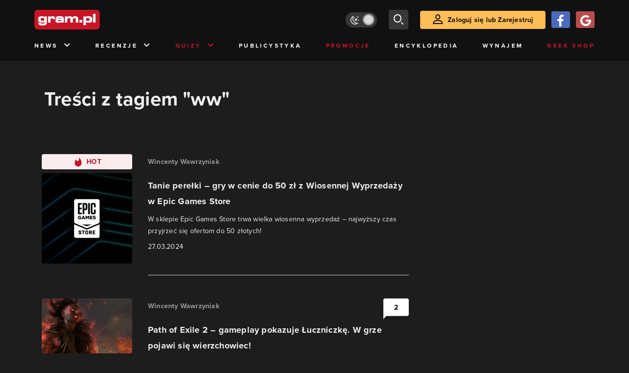

--- FILE ---
content_type: text/html; charset=utf-8
request_url: https://www.gram.pl/tag/ww
body_size: 12395
content:
<!DOCTYPE html><html lang="pl"><head><meta charSet="utf-8"/><meta name="viewport" content="width=device-width"/><title lang="pl-pl">Treści z tagiem &quot;ww&quot;</title><meta name="description" content="Artykuły i Newsy na stronie otagowane jako &quot;ww&quot;"/><link rel="image_src" href="https://www.gram.pl/images/logo-big.jpg"/><meta property="og:title" content="Treści z tagiem &quot;ww&quot;"/><meta property="og:description" content="Artykuły i Newsy na stronie otagowane jako &quot;ww&quot;"/><meta property="og:image" content="https://www.gram.pl/images/logo-big.jpg"/><meta property="og:url" content="https://www.gram.pl/tag/ww"/><meta property="og:image:width" content="600"/><meta property="og:image:height" content="315"/><meta property="og:type" content="website"/><meta property="og:locale" content="pl_PL"/><link rel="canonical" href="https://www.gram.pl/tag/ww"/><link rel="alternate" type="application/rss+xml" title="gram.pl" href="https://www.gram.pl/rss/content.xml"/><meta name="robots" content="index,follow,noodp,noydir,max-image-preview:large"/><meta name="twitter:title" content="Treści z tagiem &quot;ww&quot;"/><meta name="twitter:image" content="https://www.gram.pl/images/logo-big.jpg"/><meta name="twitter:description" content="Artykuły i Newsy na stronie otagowane jako &quot;ww&quot;"/><meta name="twitter:card" content="summary_large_image"/><meta name="twitter:creator" content="@gram_pl"/><meta name="twitter:site" content="@gram_pl"/><meta name="theme-color" content="#CA1F27"/><meta name="msapplication-TileColor" content="#CA1F27"/><script type="application/ld+json">{
  "@context": "http://schema.org",
  "@type": "BreadcrumbList",
  "itemListElement": [
    {
      "@type": "ListItem",
      "position": 1,
      "item": {
        "@id": "https://www.gram.pl",
        "name": "www.gram.pl"
      }
    },
    {
      "@type": "ListItem",
      "position": 2,
      "item": {
        "@id": "https://www.gram.pl/tag",
        "name": "Tagi"
      }
    },
    {
      "@type": "ListItem",
      "position": 3,
      "item": {
        "@id": "https://www.gram.pl/tag/ww",
        "name": "Treści z tagiem \"ww\""
      }
    }
  ]
}</script><meta name="next-head-count" content="26"/><link rel="preconnect" href="https://use.typekit.net" crossorigin /><link rel="preload" href="/_next/static/css/af5d77b5a997d045.css" as="style"/><link rel="stylesheet" href="/_next/static/css/af5d77b5a997d045.css" data-n-g=""/><noscript data-n-css=""></noscript><script defer="" nomodule="" src="/_next/static/chunks/polyfills-c67a75d1b6f99dc8.js"></script><script src="/_next/static/chunks/webpack-a146a8ef8f1e9d05.js" defer=""></script><script src="/_next/static/chunks/framework-8fe9cb8b81506896.js" defer=""></script><script src="/_next/static/chunks/main-0ebf5555eb9cf2eb.js" defer=""></script><script src="/_next/static/chunks/pages/_app-46197a3e2758aa66.js" defer=""></script><script src="/_next/static/chunks/d158eb56-0e0a2fef3d0326b9.js" defer=""></script><script src="/_next/static/chunks/6240-f4fc521408f548b6.js" defer=""></script><script src="/_next/static/chunks/7963-d71f054838990ac1.js" defer=""></script><script src="/_next/static/chunks/5709-14abfeac8e68077c.js" defer=""></script><script src="/_next/static/chunks/5081-5c8c0285af2c285f.js" defer=""></script><script src="/_next/static/chunks/8900-4a4ed161bfa21042.js" defer=""></script><script src="/_next/static/chunks/pages/%5B...content%5D-f418c99a9162dcab.js" defer=""></script><script src="/_next/static/WDm6iSjUNr3QGnPTOKEiS/_buildManifest.js" defer=""></script><script src="/_next/static/WDm6iSjUNr3QGnPTOKEiS/_ssgManifest.js" defer=""></script><style data-href="https://use.typekit.net/cdt2gcb.css">@import url("https://p.typekit.net/p.css?s=1&k=cdt2gcb&ht=tk&f=139.169.175.5474.25136&a=99815084&app=typekit&e=css");@font-face{font-family:"proxima-nova";src:url("https://use.typekit.net/af/2555e1/00000000000000007735e603/30/l?primer=f592e0a4b9356877842506ce344308576437e4f677d7c9b78ca2162e6cad991a&fvd=n7&v=3") format("woff2"),url("https://use.typekit.net/af/2555e1/00000000000000007735e603/30/d?primer=f592e0a4b9356877842506ce344308576437e4f677d7c9b78ca2162e6cad991a&fvd=n7&v=3") format("woff"),url("https://use.typekit.net/af/2555e1/00000000000000007735e603/30/a?primer=f592e0a4b9356877842506ce344308576437e4f677d7c9b78ca2162e6cad991a&fvd=n7&v=3") format("opentype");font-display:auto;font-style:normal;font-weight:700;font-stretch:normal}@font-face{font-family:"proxima-nova";src:url("https://use.typekit.net/af/8738d8/00000000000000007735e611/30/l?primer=f592e0a4b9356877842506ce344308576437e4f677d7c9b78ca2162e6cad991a&fvd=n8&v=3") format("woff2"),url("https://use.typekit.net/af/8738d8/00000000000000007735e611/30/d?primer=f592e0a4b9356877842506ce344308576437e4f677d7c9b78ca2162e6cad991a&fvd=n8&v=3") format("woff"),url("https://use.typekit.net/af/8738d8/00000000000000007735e611/30/a?primer=f592e0a4b9356877842506ce344308576437e4f677d7c9b78ca2162e6cad991a&fvd=n8&v=3") format("opentype");font-display:auto;font-style:normal;font-weight:800;font-stretch:normal}@font-face{font-family:"proxima-nova";src:url("https://use.typekit.net/af/efe4a5/00000000000000007735e609/30/l?primer=f592e0a4b9356877842506ce344308576437e4f677d7c9b78ca2162e6cad991a&fvd=n4&v=3") format("woff2"),url("https://use.typekit.net/af/efe4a5/00000000000000007735e609/30/d?primer=f592e0a4b9356877842506ce344308576437e4f677d7c9b78ca2162e6cad991a&fvd=n4&v=3") format("woff"),url("https://use.typekit.net/af/efe4a5/00000000000000007735e609/30/a?primer=f592e0a4b9356877842506ce344308576437e4f677d7c9b78ca2162e6cad991a&fvd=n4&v=3") format("opentype");font-display:auto;font-style:normal;font-weight:400;font-stretch:normal}@font-face{font-family:"proxima-nova";src:url("https://use.typekit.net/af/1be3c2/00000000000000007735e606/30/l?primer=f592e0a4b9356877842506ce344308576437e4f677d7c9b78ca2162e6cad991a&fvd=n3&v=3") format("woff2"),url("https://use.typekit.net/af/1be3c2/00000000000000007735e606/30/d?primer=f592e0a4b9356877842506ce344308576437e4f677d7c9b78ca2162e6cad991a&fvd=n3&v=3") format("woff"),url("https://use.typekit.net/af/1be3c2/00000000000000007735e606/30/a?primer=f592e0a4b9356877842506ce344308576437e4f677d7c9b78ca2162e6cad991a&fvd=n3&v=3") format("opentype");font-display:auto;font-style:normal;font-weight:300;font-stretch:normal}@font-face{font-family:"proxima-nova";src:url("https://use.typekit.net/af/23e139/00000000000000007735e605/30/l?primer=f592e0a4b9356877842506ce344308576437e4f677d7c9b78ca2162e6cad991a&fvd=n5&v=3") format("woff2"),url("https://use.typekit.net/af/23e139/00000000000000007735e605/30/d?primer=f592e0a4b9356877842506ce344308576437e4f677d7c9b78ca2162e6cad991a&fvd=n5&v=3") format("woff"),url("https://use.typekit.net/af/23e139/00000000000000007735e605/30/a?primer=f592e0a4b9356877842506ce344308576437e4f677d7c9b78ca2162e6cad991a&fvd=n5&v=3") format("opentype");font-display:auto;font-style:normal;font-weight:500;font-stretch:normal}.tk-proxima-nova{font-family:"proxima-nova",sans-serif}</style></head><body class="no-trans dark-mode"><div id="__next"><div id="belka_expand" class="w2g"></div><div class="preheader"></div><div id="top" class="header" style="top:0px"><div class="container header-content flex-between d-none d-lg-flex"><div class="flex"><a href="/" aria-label="strona główna"><div class="logo"></div></a></div><div class="flex-right child-margin"><button class="darkmode-switch active" aria-label="Włącz tryb jasny"><span class="dot"></span></button><button class="small search" aria-label="szukaj"><span class="icon-search i-24"></span></button><a class="button loading" href="#"><span class="icon-user i-24"></span>Zaloguj się lub Zarejestruj<!-- --></a></div></div><nav class="container d-none d-lg-flex flex-between"><button class="menu-link">News<!-- --><span class="icon-chevron-down i-24 up"></span></button><button class="menu-link">Recenzje<!-- --><span class="icon-chevron-down i-24 up"></span></button><button class="menu-link new">Quizy<!-- --><span class="icon-chevron-down i-24 up"></span></button><a href="/publicystyka" class="menu-link">Publicystyka</a><a href="/news/promocje" class="menu-link new">Promocje</a><a href="/encyklopedia-gier" class="menu-link">Encyklopedia</a><a href="/wynajem" class="menu-link">Wynajem</a><a href="https://geek-shop.gram.pl" target="_blank" rel="noopener noreferrer" class="menu-link new">Geek Shop</a></nav><nav class="container header-content mobile flex-between d-flex d-lg-none"><button class="small search" aria-label="szukaj"><span class="icon-search i-24"></span></button><a href="/" aria-label="strona główna"><div class="logo mobile"></div></a><div class="mobile-nav"><button class="darkmode-switch active" aria-label="Włącz tryb jasny"><span class="dot"></span></button><button class="small search" aria-label="szukaj"><span class="icon-menu i-24"></span></button></div></nav></div><div id="content-wrapper" class="container"><div class="ad-wrapper   no-height"><div id="sekcja_bill_top" class="w2g"></div></div><div class="header-white-background"><h1 class="top24">Treści z tagiem &quot;ww&quot;</h1></div><div class="row"><div style="max-width:810px" class="column-background col-12 col-lg p16nm"><main class="content-list"><a href="/news/wiosenna-wyprzedaz-2024-epic-games-store-gry-pc-za-grosze-wybrane-oferty-do-50-zlotych-wyprzedaz-promocja-okazje" class="news"><div class="row row-eq-height"><div class="col-auto"><div class="tag hot contrast"><span class="icon-hot"></span>HOT<!-- --></div><div class="miniature relative image-loading"><img class="lazy" style="width:1px;height:1px" data-src="https://images.gram.pl/news/miniature/asud20240317173114536fzyq.jpg" alt=""/><div class="anchored-mobile d-block d-lg-none"></div></div></div><div class="col relative right"><div class="author">Wincenty Wawrzyniak</div><div class="title">Tanie perełki – gry w cenie do 50 zł z Wiosennej Wyprzedaży w Epic Games Store</div><div class="lead">W sklepie Epic Games Store trwa wielka wiosenna wyprzedaż – najwyższy czas przyjrzeć się ofertom do 50 złotych!
</div><div class="date">27.03.2024</div><div class="anchored flex-right"></div><div class="line d-none d-lg-block"></div></div></div><div class="line d-block d-lg-none"></div></a><a href="/news/path-of-exile-2-grinding-gear-games-nowy-gameplay-pokazuje-w-akcji-luczniczke-w-grze-pojawi-sie-wierzchowiec-opoznienie-bety" class="news"><div class="row row-eq-height"><div class="col-auto"><div class="miniature relative image-loading"><img class="lazy" style="width:1px;height:1px" data-src="https://images.gram.pl/news/miniature/omzm20240321213216219rjsg.jpg" alt=""/><div class="anchored-mobile d-block d-lg-none"><div class="comment-counter small">2<!-- --></div></div></div></div><div class="col relative right"><div class="author">Wincenty Wawrzyniak</div><div class="title">Path of Exile 2 – gameplay pokazuje Łuczniczkę. W grze pojawi się wierzchowiec!</div><div class="lead">Tego chyba nie spodziewał się absolutnie nikt. Jest też jednak zła wiadomość.
</div><div class="date">21.03.2024</div><div class="anchored flex-right"><div class="comment-counter">2<!-- --></div></div><div class="line d-none d-lg-block"></div></div></div><div class="line d-block d-lg-none"></div></a><a href="/news/baldurs-gate-3-larian-studios-szokujaca-decyzja-nie-bedzie-dodatkow-ani-kontynuacji-studio-odchodzi-od-dungeons-and-dragons" class="news"><div class="row row-eq-height"><div class="col-auto"><div class="tag hot contrast"><span class="icon-hot"></span>HOT<!-- --></div><div class="miniature relative image-loading"><img class="lazy" style="width:1px;height:1px" data-src="https://images.gram.pl/news/miniature/nlpl20240321203822341qant.jpg" alt=""/><div class="anchored-mobile d-block d-lg-none"><div class="comment-counter small">2<!-- --></div></div></div></div><div class="col relative right"><div class="author">Wincenty Wawrzyniak</div><div class="title">Larian Studios z szokującą decyzją. Nie będzie dodatków do Baldur&#x27;s Gate 3 ani...</div><div class="lead">Larian Studios ujawniło podczas Game Developers Conference, że odchodzi od Dungeons and Dragons.
</div><div class="date">21.03.2024</div><div class="anchored flex-right"><div class="comment-counter">2<!-- --></div></div><div class="line d-none d-lg-block"></div></div></div><div class="line d-block d-lg-none"></div></a><div class="ad-wrapper"><div id="sekcja_bill_srodek_1" class="w2g"></div></div><a href="/news/az-dwie-gry-za-darmo-w-epic-games-store-prezent-na-pc-oferta-okazja-promocja-darmowa-gra-na-pc-210324" class="news"><div class="row row-eq-height"><div class="col-auto"><div class="tag hot contrast"><span class="icon-hot"></span>HOT<!-- --></div><div class="miniature relative image-loading"><img class="lazy" style="width:1px;height:1px" data-src="https://images.gram.pl/news/miniature/viio20240320200742953derq.jpg" alt=""/><div class="anchored-mobile d-block d-lg-none"></div></div></div><div class="col relative right"><div class="author">Wincenty Wawrzyniak</div><div class="title">Aż dwie gry za darmo w Epic Games Store. Odbierz kolejne prezenty na PC...</div><div class="lead">Już dziś w sklepie Epic Game Store będziecie mogli odebrać dwie gry całkowicie za darmo.
</div><div class="date">21.03.2024</div><div class="anchored flex-right"></div><div class="line d-none d-lg-block"></div></div></div><div class="line d-block d-lg-none"></div></a><a href="/news/diablo-4-blizzard-entertainment-czwarty-sezon-opozniony-o-miesiac-obecny-potrwa-az-do-maja" class="news"><div class="row row-eq-height"><div class="col-auto"><div class="miniature relative image-loading"><img class="lazy" style="width:1px;height:1px" data-src="https://images.gram.pl/news/miniature/ujpb20240321104654500yhjk.jpg" alt=""/><div class="anchored-mobile d-block d-lg-none"></div></div></div><div class="col relative right"><div class="author">Wincenty Wawrzyniak</div><div class="title">4. sezon Diablo IV opóźniony o miesiąc. Obecny potrwa aż do maja</div><div class="lead">Podczas ostatniej pogawędki przy ognisku deweloperzy Diablo IV poinformowali, że 4. sezon zadebiutuje w grze miesiąc później.
</div><div class="date">21.03.2024</div><div class="anchored flex-right"></div><div class="line d-none d-lg-block"></div></div></div><div class="line d-block d-lg-none"></div></a><a href="/news/wspoltworca-gry-cyberpunk-2077-opuscil-cd-projekt-red-poinformowal-juz-o-przejsciu-do-techlandu-odejscie" class="news"><div class="row row-eq-height"><div class="col-auto"><div class="tag hot contrast"><span class="icon-hot"></span>HOT<!-- --></div><div class="miniature relative image-loading"><img class="lazy" style="width:1px;height:1px" data-src="https://images.gram.pl/news/miniature/oijp20240320230647797tmdc.jpg" alt=""/><div class="anchored-mobile d-block d-lg-none"></div></div></div><div class="col relative right"><div class="author">Wincenty Wawrzyniak</div><div class="title">Współtwórca gry Cyberpunk 2077 opuścił CD Projekt RED. Poinformował już o...</div><div class="lead">Jeden ze scenarzystów gry Cyberpunk 2077, Dariusz Bochenek, opuścił studio CD Projekt RED i poinformował o zostaniu głównym scenarzystą w studio Techland.
</div><div class="date">21.03.2024</div><div class="anchored flex-right"></div><div class="line d-none d-lg-block"></div></div></div><div class="line d-block d-lg-none"></div></a><div class="ad-wrapper"><div id="sekcja_bill_srodek_2" class="w2g"></div></div><a href="/news/dragons-dogma-2-capcom-pierwsze-recenzje-gry-oceny-opinie-metacritic-warto-bylo-czekac-az-12-lat" class="news"><div class="row row-eq-height"><div class="col-auto"><div class="miniature relative image-loading"><img class="lazy" style="width:1px;height:1px" data-src="https://images.gram.pl/news/miniature/mvni20240320210315280ingy.jpg" alt=""/><div class="anchored-mobile d-block d-lg-none"><div class="comment-counter small">1<!-- --></div></div></div></div><div class="col relative right"><div class="author">Wincenty Wawrzyniak</div><div class="title">Pierwsze recenzje gry Dragon&#x27;s Dogma 2. Czy warto było czekać aż 12 lat?</div><div class="lead">W sieci pojawiły się pierwsze recenzje gry Dragon&#x27;s Dogma 2 i jedno jest pewne – odpowiedź na pytanie w tytule jest jak najbardziej twierdząca.
</div><div class="date">20.03.2024</div><div class="anchored flex-right"><div class="comment-counter">1<!-- --></div></div><div class="line d-none d-lg-block"></div></div></div><div class="line d-block d-lg-none"></div></a><a href="/news/dragon-ball-sparking-zero-bandai-namco-entertainment-zobacz-dlugi-gameplay-z-gry-rozgrywka-nowy-zwiastun" class="news"><div class="row row-eq-height"><div class="col-auto"><div class="miniature relative image-loading"><img class="lazy" style="width:1px;height:1px" data-src="https://images.gram.pl/news/miniature/gvks20240320202500560rtng.jpg" alt=""/><div class="anchored-mobile d-block d-lg-none"></div></div></div><div class="col relative right"><div class="author">Wincenty Wawrzyniak</div><div class="title">DRAGON BALL: Sparking! ZERO na długim gameplayu. Mamy też nowy zwiastun</div><div class="lead">Zgodnie z wcześniejszymi zapowiedziami, pokazano długi gameplay z nadchodzącego DRAGON BALL: Sparking! ZERO.
</div><div class="date">20.03.2024</div><div class="anchored flex-right"></div><div class="line d-none d-lg-block"></div></div></div><div class="line d-block d-lg-none"></div></a><a href="/news/overwatch-2-blizzard-entertainment-na-to-czekali-gracze-od-premiery-wazna-zmiana-od-10-sezonu" class="news"><div class="row row-eq-height"><div class="col-auto"><div class="miniature relative image-loading"><img class="lazy" style="width:1px;height:1px" data-src="https://images.gram.pl/news/miniature/cmyj20240320141033141tdah.jpg" alt=""/><div class="anchored-mobile d-block d-lg-none"></div></div></div><div class="col relative right"><div class="author">Wincenty Wawrzyniak</div><div class="title">Na to czekali gracze od premiery Overwatcha 2. Ważna zmiana od 10. sezonu</div><div class="lead">Blizzard Entertainment poinformował, że od 10. sezonu nowi bohaterowie w Overwatch 2 będą odblokowywani automatycznie.
</div><div class="date">20.03.2024</div><div class="anchored flex-right"></div><div class="line d-none d-lg-block"></div></div></div><div class="line d-block d-lg-none"></div></a><div class="ad-wrapper"><div id="sekcja_bill_srodek_3" class="w2g"></div></div><a href="/news/stardew-valley-concerned-ape-wersja-1-6-przyciagnela-ogromne-tlumy-premiera-wielkiej-aktualizacji-nowosci" class="news"><div class="row row-eq-height"><div class="col-auto"><div class="miniature relative image-loading"><img class="lazy" style="width:1px;height:1px" data-src="https://images.gram.pl/news/miniature/ixlz20240320032743445dhdb.jpg" alt=""/><div class="anchored-mobile d-block d-lg-none"></div></div></div><div class="col relative right"><div class="author">Wincenty Wawrzyniak</div><div class="title">Stardew Valley 1.6 przyciągnęło ogromne tłumy. Premiera wielkiej aktualizacji</div><div class="lead">Społeczność gry Stardew Valley ustanowiła nawet nowy rekord aktywności na platformie Steam.
</div><div class="date">20.03.2024</div><div class="anchored flex-right"></div><div class="line d-none d-lg-block"></div></div></div><div class="line d-block d-lg-none"></div></a><a href="/news/playstation-ps5-pro-sony-digital-foundry-potwierdza-istnienie-konsoli-to-najpotezniejsza-konsola-w-historii" class="news"><div class="row row-eq-height"><div class="col-auto"><div class="miniature relative image-loading"><img class="lazy" style="width:1px;height:1px" data-src="https://images.gram.pl/news/miniature/zwjl20240319210044617rzgh.jpg" alt=""/><div class="tag small all-caps category">Tech</div><div class="anchored-mobile d-block d-lg-none"></div></div></div><div class="col relative right"><div class="author">Wincenty Wawrzyniak</div><div class="title">Digital Foundry potwierdza istnienie konsoli PlayStation 5 Pro...</div><div class="lead">Na oficjalnym kanale Digital Foundry na YouTubie pojawił się nowy odcinek podcastu, w którym redakcja potwierdza istnienie konsoli PlayStation 5 Pro i analizuje jej specyfikację.
</div><div class="date">19.03.2024</div><div class="anchored flex-right"></div><div class="line d-none d-lg-block"></div></div></div><div class="line d-block d-lg-none"></div></a><a href="/news/dragons-dogma-2-capcom-znamy-godzine-premiery-w-polsce-szykuje-sie-zarwana-nocka" class="news"><div class="row row-eq-height"><div class="col-auto"><div class="miniature relative image-loading"><img class="lazy" style="width:1px;height:1px" data-src="https://images.gram.pl/news/miniature/gwos20240319192038567finj.jpg" alt=""/><div class="anchored-mobile d-block d-lg-none"><div class="comment-counter small">2<!-- --></div></div></div></div><div class="col relative right"><div class="author">Wincenty Wawrzyniak</div><div class="title">Znamy godzinę premiery Dragon&#x27;s Dogma 2 w Polsce. Szykuje się zarwana nocka</div><div class="lead">Deweloperzy ujawnili dokładną godzinę premiery gry Dragon&#x27;s Dogma 2.
</div><div class="date">19.03.2024</div><div class="anchored flex-right"><div class="comment-counter">2<!-- --></div></div><div class="line d-none d-lg-block"></div></div></div><div class="line d-block d-lg-none"></div></a><div class="ad-wrapper"><div id="sekcja_bill_srodek_4" class="w2g"></div></div><a href="/news/xbox-zaprezentowal-niesamowita-konsole-xbox-series-x-inspirowana-falloutem-z-okazji-zblizajacej-sie-premiery-serialu" class="news"><div class="row row-eq-height"><div class="col-auto"><div class="miniature relative image-loading"><img class="lazy" style="width:1px;height:1px" data-src="https://images.gram.pl/news/miniature/wlkm20240319183446186iezm.jpg" alt=""/><div class="anchored-mobile d-block d-lg-none"></div></div></div><div class="col relative right"><div class="author">Wincenty Wawrzyniak</div><div class="title">Xbox Series X inspirowany Falloutem z okazji zbliżającej się premiery serialu...</div><div class="lead">Xbox zaprezentował limitowaną edycję konsoli Xbox Series X z okazji zbliżającej się premiery serialu Fallout.
</div><div class="date">19.03.2024</div><div class="anchored flex-right"></div><div class="line d-none d-lg-block"></div></div></div><div class="line d-block d-lg-none"></div></a><a href="/news/steam-spring-sale-2024-najlepsze-gry-strategiczne-w-cenie-do-65-zlotych-tanie-perelki-wyprzedaz-promocja-okazja" class="news"><div class="row row-eq-height"><div class="col-auto"><div class="tag hot contrast"><span class="icon-hot"></span>HOT<!-- --></div><div class="miniature relative image-loading"><img class="lazy" style="width:1px;height:1px" data-src="https://images.gram.pl/news/miniature/zrhs20240319170514594gxze.jpg" alt=""/><div class="anchored-mobile d-block d-lg-none"></div></div></div><div class="col relative right"><div class="author">Wincenty Wawrzyniak</div><div class="title">Steam Spring Sale 2024 – najlepsze gry strategiczne w cenie do 65 złotych</div><div class="lead">Oto najlepsze gry strategiczne, które zakupicie w ramach Wiosennej Wyprzedaży Steam za mniej niż 65 złotych.
</div><div class="date">19.03.2024</div><div class="anchored flex-right"></div><div class="line d-none d-lg-block"></div></div></div><div class="line d-block d-lg-none"></div></a><a href="/news/kubus-puchatek-w-dragons-dogma-2-niczym-z-filmowego-horroru-kreator-postaci-nie-zna-granic-ciekawostki" class="news"><div class="row row-eq-height"><div class="col-auto"><div class="tag hot contrast"><span class="icon-hot"></span>HOT<!-- --></div><div class="miniature relative image-loading"><img class="lazy" style="width:1px;height:1px" data-src="https://images.gram.pl/news/miniature/bwqw20240319141059517xgqi.jpg" alt=""/><div class="anchored-mobile d-block d-lg-none"></div></div></div><div class="col relative right"><div class="author">Wincenty Wawrzyniak</div><div class="title">Kubuś Puchatek w Dragon&#x27;s Dogma 2 niczym z filmowego horroru. Kreator postaci...</div><div class="lead">Pewien gracz postanowił stworzyć w kreatorze postaci Dragon&#x27;s Dogma 2 słynnego Kubusia Puchatka, który ostatecznie wygląda jak wersja z filmowego horroru.
</div><div class="date">19.03.2024</div><div class="anchored flex-right"></div><div class="line d-none d-lg-block"></div></div></div><div class="line d-block d-lg-none"></div></a><div class="ad-wrapper"><div id="sekcja_bill_srodek_5" class="w2g"></div></div><a href="/news/steam-spring-sale-2024-najlepsze-gry-rpg-w-cenie-do-50-zlotych-tanie-perelki-wyprzedaz-promocja-okazja" class="news"><div class="row row-eq-height"><div class="col-auto"><div class="miniature relative image-loading"><img class="lazy" style="width:1px;height:1px" data-src="https://images.gram.pl/news/miniature/nklw20240319014405224ypjn.jpg" alt=""/><div class="anchored-mobile d-block d-lg-none"></div></div></div><div class="col relative right"><div class="author">Wincenty Wawrzyniak</div><div class="title">Steam Spring Sale 2024 – najlepsze gry RPG w cenie do 50 złotych</div><div class="lead">Oto najlepsze gry RPG, które zakupicie w ramach Wiosennej Wyprzedaży Steam za mniej niż 50 złotych.
</div><div class="date">19.03.2024</div><div class="anchored flex-right"></div><div class="line d-none d-lg-block"></div></div></div><div class="line d-block d-lg-none"></div></a><a href="/news/stardew-valley-concerned-ape-gra-otrzyma-nowy-typ-farmy-kolejna-wazna-nowosc-w-aktualizacji-1-6" class="news"><div class="row row-eq-height"><div class="col-auto"><div class="miniature relative image-loading"><img class="lazy" style="width:1px;height:1px" data-src="https://images.gram.pl/news/miniature/ggzq20240319102228158weej.jpg" alt=""/><div class="anchored-mobile d-block d-lg-none"></div></div></div><div class="col relative right"><div class="author">Wincenty Wawrzyniak</div><div class="title">Stardew Valley otrzyma nowy typ farmy. Kolejna ważna nowość w aktualizacji 1.6</div><div class="lead">W ramach wyczekiwanej aktualizacji 1.6 Stardew Valley otrzyma zupełnie nowy typ farmy.
</div><div class="date">19.03.2024</div><div class="anchored flex-right"></div><div class="line d-none d-lg-block"></div></div></div><div class="line d-block d-lg-none"></div></a><a href="/news/steam-spring-sale-2024-gry-pc-za-grosze-wybrane-oferty-do-50-zlotych-wyprzedaz-promocja-okazje" class="news"><div class="row row-eq-height"><div class="col-auto"><div class="tag hot contrast"><span class="icon-hot"></span>HOT<!-- --></div><div class="miniature relative image-loading"><img class="lazy" style="width:1px;height:1px" data-src="https://images.gram.pl/news/miniature/krrr20240314223637480czun.jpg" alt=""/><div class="anchored-mobile d-block d-lg-none"></div></div></div><div class="col relative right"><div class="author">Wincenty Wawrzyniak</div><div class="title">Tanie perełki – gry w cenie do 50 zł z wyprzedaży Steam Spring Sale 2024</div><div class="lead">W sklepie Steam wystartowała wielka wiosenna wyprzedaż – najwyższy czas przyjrzeć się ofertom do 50 złotych!
</div><div class="date">19.03.2024</div><div class="anchored flex-right"></div><div class="line d-none d-lg-block"></div></div></div><div class="line d-block d-lg-none"></div></a><div class="ad-wrapper"><div id="sekcja_bill_srodek_6" class="w2g"></div></div><a href="/news/playstation-6-ze-wsteczna-kompatybilnoscia-moze-byc-zwiazana-z-ograniczonymi-ulepszeniami-procesora-ps5-sony-plotka-przeciek" class="news"><div class="row row-eq-height"><div class="col-auto"><div class="miniature relative image-loading"><img class="lazy" style="width:1px;height:1px" data-src="https://images.gram.pl/news/miniature/youj20240318235908124squv.jpg" alt=""/><div class="tag small all-caps category">Tech</div><div class="anchored-mobile d-block d-lg-none"><div class="comment-counter small">1<!-- --></div></div></div></div><div class="col relative right"><div class="author">Wincenty Wawrzyniak</div><div class="title">PlayStation 6 ze wsteczną kompatybilnością. Może być związana z ograniczonymi...</div><div class="lead">Według znanego insidera związanego z firmą AMD 10-procentowe przyspieszenie procesora PS5 Pro w stosunku do podstawowego modelu może mieć coś wspólnego ze wsteczną kompatybilnością PS6.
</div><div class="date">19.03.2024</div><div class="anchored flex-right"><div class="comment-counter">1<!-- --></div></div><div class="line d-none d-lg-block"></div></div></div><div class="line d-block d-lg-none"></div></a><a href="/news/wyciekla-potencjalna-lista-wielkich-premier-od-capcomu-w-spolecznosci-monster-hunter-az-zawrzalo-plotka-przeciek" class="news"><div class="row row-eq-height"><div class="col-auto"><div class="miniature relative image-loading"><img class="lazy" style="width:1px;height:1px" data-src="https://images.gram.pl/news/miniature/wtyv20240318212912454iblk.jpg" alt=""/><div class="anchored-mobile d-block d-lg-none"></div></div></div><div class="col relative right"><div class="author">Wincenty Wawrzyniak</div><div class="title">Wyciekła potencjalna lista premier wielkich hitów od Capcomu. W społeczności...</div><div class="lead">Do sieci wyciekła potencjalna – z naciskiem na „potencjalna” lista premier największych hitów od firmy Capcom. Fani modlą się, żeby to była prawda.
</div><div class="date">18.03.2024</div><div class="anchored flex-right"></div><div class="line d-none d-lg-block"></div></div></div><div class="line d-block d-lg-none"></div></a></main><div class="flex-evenly mb-4 flex-wrap"><a href="?page=1" class="button secondary mb-2 mt-2">Pokaż więcej</a></div></div><aside class="col-12 col-lg-auto mb-5"><div style="position:relative" id="sekcja_half_prawa_szpalta_1" class="w2g"></div><div class="ad-wrapper mock-off column "><div id="sekcja_half_prawa_szpalta_2" class="w2g"></div></div></aside></div><aside class="top-frame relative mb-3"><div class="black-box"></div><h2 class="title flex-left"><div class="i-box right flex-center"><span class="icon-top i-24"></span></div>Top newsy<!-- --></h2><div class="row"><div class="col-12 col-sm-6 col-lg-3 top-item"><a href="/quiz/pamietasz-bohaterow-serii-uncharted-rozpoznaj-postacie-ktore-ksztaltowaly-epicka-przygode" class="limiter" aria-label="Link do artykułu Pamiętasz bohaterów serii Uncharted? Rozpoznaj postacie, które kształtowały epicką przygodę!"><div class="miniature relative image-loading" style="height:0px"><img class="lazy" style="width:1px;height:1px" data-src="https://images.gram.pl/news/top/trgy20260119151435433lesl.jpg" alt=""/><div class="anchored"><div class="comment-counter small">2<!-- --></div></div></div><div class="title">Pamiętasz bohaterów serii Uncharted? Rozpoznaj postacie, które kształtowały epicką przygodę!</div><div class="date">22.01.2026</div></a></div><div class="col-12 col-sm-6 col-lg-3 top-item"><a href="/news/disney-wycofuje-swoj-film-z-kin-i-ujawnia-date-premiery-na-disney-finansowa-porazka-studia-juz-wkrotce-zadebiutuje-na-streamingu" class="limiter" aria-label="Link do artykułu Disney wycofuje swój film z kin i ujawnia datę premiery na Disney+. Finansowa porażka studia już wkrótce zadebiutuje na streamingu"><div class="miniature relative image-loading" style="height:0px"><img class="lazy" style="width:1px;height:1px" data-src="https://images.gram.pl/news/top/itbn20260122173720843yjdr.jpg" alt=""/><div class="anchored"><div class="comment-counter small">2<!-- --></div></div></div><div class="title">Disney wycofuje swój film z kin i ujawnia datę premiery na Disney+. Finansowa porażka studia już wkrótce zadebiutuje na streamingu</div><div class="date">22.01.2026</div></a></div><div class="col-12 col-sm-6 col-lg-3 top-item"><a href="/news/kolejna-darmowa-gra-w-epic-games-store-zabawna-podroba-gta-w-prezencie" class="limiter" aria-label="Link do artykułu Kolejna darmowa gra w Epic Games Store. Zabawna „podróba” GTA w prezencie (Aktualizacja)"><div class="miniature relative image-loading" style="height:0px"><img class="lazy" style="width:1px;height:1px" data-src="https://images.gram.pl/news/top/xcsm20260121140316377njvq.jpg" alt=""/><div class="anchored"></div></div><div class="title">Kolejna darmowa gra w Epic Games Store. Zabawna „podróba” GTA w prezencie (Aktualizacja)</div><div class="date">22.01.2026</div></a></div><div class="col-12 col-sm-6 col-lg-3 top-item"><a href="/news/15-lat-temu-marvel-obiecal-film-ktory-nadal-nie-powstal-podobno-nadal-jest-w-produkcji-pomimo-plotek-o-skasowaniu" class="limiter" aria-label="Link do artykułu 15 lat temu Marvel obiecał film, który nadal nie powstał. Podobno nadal jest w produkcji, pomimo plotek o skasowaniu"><div class="miniature relative image-loading" style="height:0px"><img class="lazy" style="width:1px;height:1px" data-src="https://images.gram.pl/news/top/ksha20260122113705204jujx.jpg" alt=""/><div class="anchored"></div></div><div class="title">15 lat temu Marvel obiecał film, który nadal nie powstał. Podobno nadal jest w produkcji, pomimo plotek o skasowaniu</div><div class="date">22.01.2026</div></a></div></div></aside><div class="ad-wrapper"><div id="sekcja_bill_bottom" class="w2g"></div></div><div style="max-width:100vw"><div id="interstitial" class="w2g"></div></div></div><div class="pin-to-bottom"><div class="socialistic-links"><div class="container flex-evenly" style="min-height:21px"><a class="link light" target="_blank" rel="noopener noreferrer" href="https://www.tiktok.com/@gram.pl_" aria-label="tiktok gram.pl"><span class="icon-ti i-24 up"></span><span class="d-none d-lg-inline">Tiktok</span></a><a class="link light" target="_blank" rel="noopener noreferrer" href="https://www.facebook.com/grampl" aria-label="facebook gram.pl"><span class="icon-fa i-24 up"></span><span class="d-none d-lg-inline">Facebook</span></a><a class="link light" target="_blank" rel="noopener noreferrer" href="https://www.youtube.com/user/wwwgrampl" aria-label="kanał youtube gram.pl"><span class="icon-youtube i-24 up"></span><span class="d-none d-lg-inline">Youtube</span></a><a class="link light" target="_blank" rel="noopener noreferrer" href="https://open.spotify.com/user/gram.pl" aria-label="spotify gram.pl"><span class="icon-spotify i-24 up"></span><span class="d-none d-lg-inline">Spotify</span></a><a class="link light" target="_blank" rel="noopener noreferrer" href="https://store.steampowered.com/curator/110591-gram.pl" aria-label="strona społeczności gram.pl na steam"><span class="icon-steam i-24 up"></span><span class="d-none d-lg-inline">Steam</span></a><a class="link light" target="_blank" rel="noopener noreferrer" href="https://www.gram.pl/rss/content.xml" aria-label="kanał rss grma.pl"><span class="icon-rss i-24 up"></span><span class="d-none d-lg-inline">RSS</span></a></div></div><div class="footer pt-3 pb-3 pt-lg-5 pb-lg-5"><div class="container"><div class="row"><div class="d-none d-lg-inline col-lg-4"><div class="logo"></div><div class="copyright">Copyright © 2005 - <!-- -->2026<!-- --> ACTION S.A.<!-- --></div><div class="copyright">Zamienie, ul. Dawidowska 10, 05-500 Piaseczno</div><div class="copyright" style="margin-top:0">tel. (+48 22) 332 16 00</div><div class="build-number">Portal: v.<!-- -->6.1.112<!-- --></div></div><div class="col-6 col-lg-2"><p>O nas</p><div class="row"><div class="col-12"><a class="foot" href="/kontakt">Zespół Gram</a><a class="foot" href="/regulamin">Regulamin</a><a class="foot" href="/regulamin#polityka-prywatnosci">Polityka prywatności</a></div></div></div><div class="col-6 col-lg-3"><p>Kontakt</p><div class="row"><div class="col-12"><a class="foot" href="/informacje/kontakt">Pomoc</a><a class="foot" href="/informacje/reklama">Reklama</a><a class="foot" href="/informacje/redakcja">Kontakt z redakcją</a></div></div></div><div class="col-12 col-lg-3"><p class="mt-4 mt-lg-0">Na skróty</p><div class="row"><div class="col-6"><a class="foot" href="/news/hot">HOT News</a><a class="foot" href="/gramtv">GramTV</a><a class="foot" href="https://www.sferis.pl/Strefa-Okazji" target="_blank" rel="noopener noreferrer">Promocje</a></div><div class="col-6"><a class="foot" href="https://www.sferis.pl/gaming-2541" target="_blank" rel="noopener noreferrer">Zakupy</a><a class="foot red" href="https://theprotocol.it/" target="_blank" rel="noopener noreferrer">the:protocol</a></div></div></div><div class="col-12 d-inline d-lg-none"><hr class="light mb-4"/><div class="logo"></div><div class="copyright">Copyright © 2005 - <!-- -->2026<!-- --> ACTION S.A.<!-- --></div><div class="copyright">Zamienie, ul. Dawidowska 10, 05-500 Piaseczno</div><div class="copyright" style="margin-top:0">tel. (+48 22) 332 16 00</div><div class="build-number">Portal: v.<!-- -->6.1.112<!-- --></div></div></div></div></div></div><noscript><img height="1" width="1" style="display:none" src="https://www.facebook.com/tr?id=704790599979438&amp;ev=PageView&amp;noscript=1" alt=""/></noscript><div id="quantcast"><noscript><div style="display:none"><img src="//pixel.quantserve.com/pixel/p-S7LjTHgJsANxL.gif" style="border:0" height="1" width="1" alt="Quantcast"/></div></noscript><noscript><div style="display:none"><img src="//pixel.quantserve.com/pixel/p-S7LjTHgJsANxL.gif" style="border:0" height="1" width="1" alt="Quantcast"/></div></noscript></div><div id="belka_sticky" class="w2g"></div><div id="vigneta" class="w2g"></div></div><script id="__NEXT_DATA__" type="application/json">{"props":{"pageProps":{"list":true,"loaded":true,"contentList":{"numFound":1646,"page":0,"hasPrevious":false,"hasNext":true,"content":[{"title":"Tanie perełki – gry w cenie do 50 zł z Wiosennej Wyprzedaży w Epic Games Store","comments":0,"hot":true,"category":"News","url":"/news/wiosenna-wyprzedaz-2024-epic-games-store-gry-pc-za-grosze-wybrane-oferty-do-50-zlotych-wyprzedaz-promocja-okazje","author":"Wincenty Wawrzyniak","lead":"\u003cp\u003eW sklepie Epic Games Store trwa wielka wiosenna wyprzedaż –\u0026nbsp;najwyższy czas przyjrzeć się ofertom do 50 złotych!\u003c/p\u003e\n","image":"asud20240317173114536fzyq","rating":null,"article":false,"date":"27.03.2024"},{"title":"Path of Exile 2 – gameplay pokazuje Łuczniczkę. W grze pojawi się wierzchowiec!","comments":2,"hot":false,"category":"News","url":"/news/path-of-exile-2-grinding-gear-games-nowy-gameplay-pokazuje-w-akcji-luczniczke-w-grze-pojawi-sie-wierzchowiec-opoznienie-bety","author":"Wincenty Wawrzyniak","lead":"\u003cp\u003eTego chyba nie spodziewał się absolutnie nikt. Jest też jednak zła wiadomość.\u003c/p\u003e\n","image":"omzm20240321213216219rjsg","rating":null,"article":false,"date":"21.03.2024"},{"title":"Larian Studios z szokującą decyzją. Nie będzie dodatków do Baldur's Gate 3 ani kontynuacji","comments":2,"hot":true,"category":"News","url":"/news/baldurs-gate-3-larian-studios-szokujaca-decyzja-nie-bedzie-dodatkow-ani-kontynuacji-studio-odchodzi-od-dungeons-and-dragons","author":"Wincenty Wawrzyniak","lead":"\u003cp\u003eLarian Studios ujawniło podczas Game Developers Conference, że odchodzi od Dungeons and Dragons.\u003c/p\u003e\n","image":"nlpl20240321203822341qant","rating":null,"article":false,"date":"21.03.2024"},{"title":"Aż dwie gry za darmo w Epic Games Store. Odbierz kolejne prezenty na PC (aktualizacja)","comments":0,"hot":true,"category":"News","url":"/news/az-dwie-gry-za-darmo-w-epic-games-store-prezent-na-pc-oferta-okazja-promocja-darmowa-gra-na-pc-210324","author":"Wincenty Wawrzyniak","lead":"\u003cp\u003eJuż dziś w sklepie Epic Game Store będziecie mogli odebrać dwie gry całkowicie za darmo.\u003c/p\u003e\n","image":"viio20240320200742953derq","rating":null,"article":false,"date":"21.03.2024"},{"title":"4. sezon Diablo IV opóźniony o miesiąc. Obecny potrwa aż do maja","comments":0,"hot":false,"category":"News","url":"/news/diablo-4-blizzard-entertainment-czwarty-sezon-opozniony-o-miesiac-obecny-potrwa-az-do-maja","author":"Wincenty Wawrzyniak","lead":"\u003cp\u003ePodczas ostatniej pogawędki przy ognisku deweloperzy Diablo IV poinformowali, że 4. sezon zadebiutuje w grze miesiąc później.\u003c/p\u003e\n","image":"ujpb20240321104654500yhjk","rating":null,"article":false,"date":"21.03.2024"},{"title":"Współtwórca gry Cyberpunk 2077 opuścił CD Projekt RED. Poinformował już o przejściu do Techlandu","comments":0,"hot":true,"category":"News","url":"/news/wspoltworca-gry-cyberpunk-2077-opuscil-cd-projekt-red-poinformowal-juz-o-przejsciu-do-techlandu-odejscie","author":"Wincenty Wawrzyniak","lead":"\u003cp\u003eJeden ze scenarzystów gry Cyberpunk 2077, Dariusz Bochenek, opuścił studio CD Projekt RED i poinformował o zostaniu głównym scenarzystą w studio Techland.\u003c/p\u003e\n","image":"oijp20240320230647797tmdc","rating":null,"article":false,"date":"21.03.2024"},{"title":"Pierwsze recenzje gry Dragon's Dogma 2. Czy warto było czekać aż 12 lat?","comments":1,"hot":false,"category":"News","url":"/news/dragons-dogma-2-capcom-pierwsze-recenzje-gry-oceny-opinie-metacritic-warto-bylo-czekac-az-12-lat","author":"Wincenty Wawrzyniak","lead":"\u003cp\u003eW sieci pojawiły się pierwsze recenzje gry Dragon's Dogma 2 i jedno jest pewne –\u0026nbsp;odpowiedź na pytanie w tytule jest jak najbardziej twierdząca.\u003c/p\u003e\n","image":"mvni20240320210315280ingy","rating":null,"article":false,"date":"20.03.2024"},{"title":"DRAGON BALL: Sparking! ZERO na długim gameplayu. Mamy też nowy zwiastun","comments":0,"hot":false,"category":"News","url":"/news/dragon-ball-sparking-zero-bandai-namco-entertainment-zobacz-dlugi-gameplay-z-gry-rozgrywka-nowy-zwiastun","author":"Wincenty Wawrzyniak","lead":"\u003cp\u003eZgodnie z wcześniejszymi zapowiedziami, pokazano długi gameplay z nadchodzącego\u0026nbsp;DRAGON BALL: Sparking! ZERO.\u003c/p\u003e\n","image":"gvks20240320202500560rtng","rating":null,"article":false,"date":"20.03.2024"},{"title":"Na to czekali gracze od premiery Overwatcha 2. Ważna zmiana od 10. sezonu","comments":0,"hot":false,"category":"News","url":"/news/overwatch-2-blizzard-entertainment-na-to-czekali-gracze-od-premiery-wazna-zmiana-od-10-sezonu","author":"Wincenty Wawrzyniak","lead":"\u003cp\u003eBlizzard Entertainment poinformował, że od 10. sezonu nowi bohaterowie w Overwatch 2 będą odblokowywani automatycznie.\u003c/p\u003e\n","image":"cmyj20240320141033141tdah","rating":null,"article":false,"date":"20.03.2024"},{"title":"Stardew Valley 1.6 przyciągnęło ogromne tłumy. Premiera wielkiej aktualizacji","comments":0,"hot":false,"category":"News","url":"/news/stardew-valley-concerned-ape-wersja-1-6-przyciagnela-ogromne-tlumy-premiera-wielkiej-aktualizacji-nowosci","author":"Wincenty Wawrzyniak","lead":"\u003cp\u003eSpołeczność gry Stardew Valley ustanowiła nawet nowy rekord aktywności na platformie Steam.\u003c/p\u003e\n","image":"ixlz20240320032743445dhdb","rating":null,"article":false,"date":"20.03.2024"},{"title":"Digital Foundry potwierdza istnienie konsoli PlayStation 5 Pro. „Najpotężniejsza konsola w historii”","comments":0,"hot":false,"category":"Tech","url":"/news/playstation-ps5-pro-sony-digital-foundry-potwierdza-istnienie-konsoli-to-najpotezniejsza-konsola-w-historii","author":"Wincenty Wawrzyniak","lead":"\u003cp\u003eNa oficjalnym kanale Digital Foundry na YouTubie pojawił się nowy odcinek podcastu, w którym redakcja potwierdza istnienie konsoli PlayStation 5 Pro i analizuje jej specyfikację.\u003c/p\u003e\n","image":"zwjl20240319210044617rzgh","rating":null,"article":false,"date":"19.03.2024"},{"title":"Znamy godzinę premiery Dragon's Dogma 2 w Polsce. Szykuje się zarwana nocka","comments":2,"hot":false,"category":"News","url":"/news/dragons-dogma-2-capcom-znamy-godzine-premiery-w-polsce-szykuje-sie-zarwana-nocka","author":"Wincenty Wawrzyniak","lead":"\u003cp\u003eDeweloperzy ujawnili dokładną godzinę premiery gry Dragon's Dogma 2.\u003c/p\u003e\n","image":"gwos20240319192038567finj","rating":null,"article":false,"date":"19.03.2024"},{"title":"Xbox Series X inspirowany Falloutem z okazji zbliżającej się premiery serialu. Microsoft ponownie zaskakuje","comments":0,"hot":false,"category":"News","url":"/news/xbox-zaprezentowal-niesamowita-konsole-xbox-series-x-inspirowana-falloutem-z-okazji-zblizajacej-sie-premiery-serialu","author":"Wincenty Wawrzyniak","lead":"\u003cp\u003eXbox zaprezentował limitowaną edycję konsoli Xbox Series X z okazji zbliżającej się premiery serialu Fallout.\u003c/p\u003e\n","image":"wlkm20240319183446186iezm","rating":null,"article":false,"date":"19.03.2024"},{"title":"Steam Spring Sale 2024 – najlepsze gry strategiczne w cenie do 65 złotych","comments":0,"hot":true,"category":"News","url":"/news/steam-spring-sale-2024-najlepsze-gry-strategiczne-w-cenie-do-65-zlotych-tanie-perelki-wyprzedaz-promocja-okazja","author":"Wincenty Wawrzyniak","lead":"\u003cp\u003eOto najlepsze gry strategiczne, które zakupicie w ramach Wiosennej Wyprzedaży Steam za mniej niż 65 złotych.\u003c/p\u003e\n","image":"zrhs20240319170514594gxze","rating":null,"article":false,"date":"19.03.2024"},{"title":"Kubuś Puchatek w Dragon's Dogma 2 niczym z filmowego horroru. Kreator postaci nie zna granic","comments":0,"hot":true,"category":"News","url":"/news/kubus-puchatek-w-dragons-dogma-2-niczym-z-filmowego-horroru-kreator-postaci-nie-zna-granic-ciekawostki","author":"Wincenty Wawrzyniak","lead":"\u003cp\u003ePewien gracz postanowił stworzyć w kreatorze postaci Dragon's Dogma 2 słynnego Kubusia Puchatka, który ostatecznie wygląda jak wersja z filmowego horroru.\u003c/p\u003e\n","image":"bwqw20240319141059517xgqi","rating":null,"article":false,"date":"19.03.2024"},{"title":"Steam Spring Sale 2024 – najlepsze gry RPG w cenie do 50 złotych","comments":0,"hot":false,"category":"News","url":"/news/steam-spring-sale-2024-najlepsze-gry-rpg-w-cenie-do-50-zlotych-tanie-perelki-wyprzedaz-promocja-okazja","author":"Wincenty Wawrzyniak","lead":"\u003cp\u003eOto najlepsze gry RPG, które zakupicie w ramach Wiosennej Wyprzedaży Steam za mniej niż 50 złotych.\u003c/p\u003e\n","image":"nklw20240319014405224ypjn","rating":null,"article":false,"date":"19.03.2024"},{"title":"Stardew Valley otrzyma nowy typ farmy. Kolejna ważna nowość w aktualizacji 1.6","comments":0,"hot":false,"category":"News","url":"/news/stardew-valley-concerned-ape-gra-otrzyma-nowy-typ-farmy-kolejna-wazna-nowosc-w-aktualizacji-1-6","author":"Wincenty Wawrzyniak","lead":"\u003cp\u003eW ramach wyczekiwanej aktualizacji 1.6 Stardew Valley otrzyma zupełnie nowy typ farmy.\u003c/p\u003e\n","image":"ggzq20240319102228158weej","rating":null,"article":false,"date":"19.03.2024"},{"title":"Tanie perełki – gry w cenie do 50 zł z wyprzedaży Steam Spring Sale 2024","comments":0,"hot":true,"category":"News","url":"/news/steam-spring-sale-2024-gry-pc-za-grosze-wybrane-oferty-do-50-zlotych-wyprzedaz-promocja-okazje","author":"Wincenty Wawrzyniak","lead":"\u003cp\u003eW sklepie Steam wystartowała wielka wiosenna wyprzedaż –\u0026nbsp;najwyższy czas przyjrzeć się ofertom do 50 złotych!\u003c/p\u003e\n","image":"krrr20240314223637480czun","rating":null,"article":false,"date":"19.03.2024"},{"title":"PlayStation 6 ze wsteczną kompatybilnością. Może być związana z ograniczonymi ulepszeniami procesora PS5 Pro","comments":1,"hot":false,"category":"Tech","url":"/news/playstation-6-ze-wsteczna-kompatybilnoscia-moze-byc-zwiazana-z-ograniczonymi-ulepszeniami-procesora-ps5-sony-plotka-przeciek","author":"Wincenty Wawrzyniak","lead":"\u003cp\u003eWedług znanego insidera związanego z firmą AMD 10-procentowe przyspieszenie procesora PS5 Pro\u0026nbsp;w stosunku do podstawowego modelu może mieć coś wspólnego ze wsteczną kompatybilnością PS6.\u003c/p\u003e\n","image":"youj20240318235908124squv","rating":null,"article":false,"date":"19.03.2024"},{"title":"Wyciekła potencjalna lista premier wielkich hitów od Capcomu. W społeczności Monster Huntera aż zawrzało","comments":0,"hot":false,"category":"News","url":"/news/wyciekla-potencjalna-lista-wielkich-premier-od-capcomu-w-spolecznosci-monster-hunter-az-zawrzalo-plotka-przeciek","author":"Wincenty Wawrzyniak","lead":"\u003cp\u003eDo sieci wyciekła potencjalna –\u0026nbsp;z naciskiem na „potencjalna” lista premier największych hitów od firmy Capcom. Fani modlą się, żeby to była prawda.\u003c/p\u003e\n","image":"wtyv20240318212912454iblk","rating":null,"article":false,"date":"18.03.2024"}]},"page":0,"hasPrevious":false,"hasNext":true,"topContent":[{"title":"Pamiętasz bohaterów serii Uncharted? Rozpoznaj postacie, które kształtowały epicką przygodę!","comments":2,"hot":true,"category":"Quiz","url":"/quiz/pamietasz-bohaterow-serii-uncharted-rozpoznaj-postacie-ktore-ksztaltowaly-epicka-przygode","author":"Mateusz \"Gucio1846\" Kapusta","lead":"\u003cp\u003eSięgnij pamięcią do serii Uncharted i rozpoznaj tych bohaterów po obrazku!\u003c/p\u003e\n","image":"trgy20260119151435433lesl","rating":"","article":false,"date":"22.01.2026"},{"title":"Disney wycofuje swój film z kin i ujawnia datę premiery na Disney+. Finansowa porażka studia już wkrótce zadebiutuje na streamingu","comments":2,"hot":true,"category":"Popkultura","url":"/news/disney-wycofuje-swoj-film-z-kin-i-ujawnia-date-premiery-na-disney-finansowa-porazka-studia-juz-wkrotce-zadebiutuje-na-streamingu","author":"Radosław Krajewski","lead":"\u003cp\u003e\u003cspan\u003e\u003cspan\u003e\u003cspan\u003eProdukcja miała w Polsce zadebiutować w lutym.\u003c/span\u003e\u003c/span\u003e\u003c/span\u003e\u003c/p\u003e\n","image":"itbn20260122173720843yjdr","rating":"","article":false,"date":"22.01.2026"},{"title":"Kolejna darmowa gra w Epic Games Store. Zabawna „podróba” GTA w prezencie (Aktualizacja)","comments":0,"hot":true,"category":"Promocje","url":"/news/kolejna-darmowa-gra-w-epic-games-store-zabawna-podroba-gta-w-prezencie","author":"Radosław Krajewski","lead":"\u003cp\u003e\u003cspan\u003e\u003cspan\u003e\u003cspan\u003eGłośny tytuł w nowej ofercie darmowych gier w sklepie Epic Games.\u003c/span\u003e\u003c/span\u003e\u003c/span\u003e\u003c/p\u003e\n","image":"xcsm20260121140316377njvq","rating":"","article":false,"date":"22.01.2026"},{"title":"15 lat temu Marvel obiecał film, który nadal nie powstał. Podobno nadal jest w produkcji, pomimo plotek o skasowaniu","comments":0,"hot":true,"category":"Popkultura","url":"/news/15-lat-temu-marvel-obiecal-film-ktory-nadal-nie-powstal-podobno-nadal-jest-w-produkcji-pomimo-plotek-o-skasowaniu","author":"Radosław Krajewski","lead":"\u003cp\u003e\u003cspan\u003e\u003cspan\u003e\u003cspan\u003eWiele jednak wskazuje, że ten tytuł nigdy nie ujrzy światła dziennego i stanie się kolejną ciekawostką z MCU, która została porzucona przez studio.\u003c/span\u003e\u003c/span\u003e\u003c/span\u003e\u003c/p\u003e\n","image":"ksha20260122113705204jujx","rating":"","article":false,"date":"22.01.2026"}],"urlParent":"tag","categoryTitle":"Treści z tagiem \"ww\"","url":"ww"},"__N_SSP":true},"page":"/[...content]","query":{"content":["ww"]},"buildId":"WDm6iSjUNr3QGnPTOKEiS","isFallback":false,"gssp":true,"scriptLoader":[]}</script></body></html>

--- FILE ---
content_type: text/html; charset=utf-8
request_url: https://www.google.com/recaptcha/api2/aframe
body_size: 183
content:
<!DOCTYPE HTML><html><head><meta http-equiv="content-type" content="text/html; charset=UTF-8"></head><body><script nonce="NHQsGIGEWFCWJcuNmSlphA">/** Anti-fraud and anti-abuse applications only. See google.com/recaptcha */ try{var clients={'sodar':'https://pagead2.googlesyndication.com/pagead/sodar?'};window.addEventListener("message",function(a){try{if(a.source===window.parent){var b=JSON.parse(a.data);var c=clients[b['id']];if(c){var d=document.createElement('img');d.src=c+b['params']+'&rc='+(localStorage.getItem("rc::a")?sessionStorage.getItem("rc::b"):"");window.document.body.appendChild(d);sessionStorage.setItem("rc::e",parseInt(sessionStorage.getItem("rc::e")||0)+1);localStorage.setItem("rc::h",'1769184219420');}}}catch(b){}});window.parent.postMessage("_grecaptcha_ready", "*");}catch(b){}</script></body></html>

--- FILE ---
content_type: application/javascript; charset=UTF-8
request_url: https://www.gram.pl/_next/static/chunks/5081-5c8c0285af2c285f.js
body_size: 3713
content:
"use strict";(self.webpackChunk_N_E=self.webpackChunk_N_E||[]).push([[5081],{4482:function(e,a,n){n.d(a,{Z:function(){return t}});var i=n(5893),s=(n(7294),n(3306));function t(e){var a=e.data,n=a.nickname,t=a.username,r=(a.id,a.slug),o=(a.image,a.social),l=a.shortDescription,c=(0,s.DS)(a.id,a.avatar),d=a.cover&&a.cover.startsWith("blob")?a.cover:"https://images.gram.pl/gallery/".concat(a.cover,".jpg"),u=a.cover?{backgroundImage:"url(".concat(d,")")}:{};return(0,i.jsxs)("div",{className:"author-wrapper",children:[(0,i.jsxs)("div",{className:"bg-wrapper",style:u,children:[(0,i.jsx)("div",{className:"glow"}),(0,i.jsx)("div",{className:"bg"})]}),(0,i.jsx)("div",{className:"left",children:(0,i.jsx)("div",{className:"image",children:(0,i.jsx)("a",{href:"/autor/"+r,"aria-label":"Podlinkowany awatar autora",children:(0,i.jsx)("div",{className:"avatar",style:{backgroundImage:"url(".concat(c,")")}})})})}),(0,i.jsxs)("div",{className:"right",children:[(0,i.jsx)("div",{className:"nickname",children:(0,i.jsx)("a",{href:"/autor/"+r,"aria-label":"Podlinkowana nazwa autora",children:n||t||"Autor"})}),(0,i.jsx)("div",{className:"social",children:o.length>0&&o.map((function(e,a){return(0,i.jsx)("a",{href:e.link+e.name,rel:"nofollow noopener noreferrer","aria-label":"Link do ".concat(e.type),target:"_blank",children:(0,i.jsx)("span",{className:"icon-"+(n=e.type,"instagram"===n?"instagram":"twitter"===n?"tw":"tiktok"===n?"ti":"email"===n?"email":"steam"===n?"steam":void 0)})},"author-icon-"+a);var n}))}),l&&(0,i.jsx)("div",{className:"description",dangerouslySetInnerHTML:{__html:(0,s.Rp)(l)}})]})]})}},5081:function(e,a,n){n.d(a,{Z:function(){return y}});var i=n(5893),s=n(7294),t=n(2236),r=n(4482),o=n(2614),l=n(297),c={activeTouchId:void 0,initialTouchX:0};function d(e){var a=e.data,n=(0,s.useState)(0),t=n[0],r=n[1];return(0,i.jsxs)("aside",{className:"slider-wrapper",children:[(0,i.jsxs)("div",{className:"top",children:[(0,i.jsx)("i",{className:"icon-star"}),"Mog\u0105 Ci\u0119 zainteresowa\u0107 r\xf3wnie\u017c"]}),(0,i.jsx)(o.Z,{"aria-label":"W lewo",className:"button b-left flex-center d-none d-lg-flex",icon:"icon-arrow-left mr-0",disabled:0===t,onClick:function(){return r(0)}}),(0,i.jsx)(o.Z,{"aria-label":"W prawo",disabled:1===t,className:"button b-right flex-center d-none d-lg-flex",icon:"icon-arrow-right mr-0",onClick:function(){return r(1)}}),(0,i.jsx)("div",{className:"overflow-box",children:(0,i.jsx)("div",{onTouchStart:function(e){if(!(window.innerWidth>=992)&&void 0===c.activeTouchId&&1===e.targetTouches.length){var a=e.targetTouches[0];c.initialTouchX=a.clientX,c.activeTouchId=a.identifier,document.body.classList.add("no-scroll")}},onTouchEnd:function(e){if(void 0!==c.activeTouchId){var n=e.changedTouches[0];if(n&&c.activeTouchId===n.identifier){c.activeTouchId=void 0;var i=n.clientX-c.initialTouchX;Math.abs(i)>=50&&(Math.sign(i)>0?r(Math.max(t-1,0)):r(Math.min(t+1,a.items.length-1))),document.body.classList.remove("no-scroll")}}},className:"slider",style:{left:"".concat(100*-t,"%")},children:a&&a.items.map((function(e,a){return(0,i.jsx)(l.Z,{h3:!0,item:e},a)}))})}),(0,i.jsx)("div",{className:"pages d-flex d-lg-none",children:a&&a.items.map((function(e,a){return(0,i.jsx)("button",{className:"page ".concat(t===a?"active":""),onClick:function(){return r(a)}},"slider-page-".concat(a))}))})]})}var u=n(3322),v=n(7568),h=n(92),m=n(2362),g=n(9416),x=n(3107),p=n(9765),j=n(3999),f={description:"",question:"",votes:0,allowImages:!1,options:[{description:"",id:"",title:"",sort:"",image:"",addons:[],votes:0}]};function b(e){e.type;var a=e.content,n=void 0===a?f:a,t=e.row,r=void 0!==t&&t,o=(0,s.useState)(n),l=o[0],c=l.description,d=void 0===c?"":c,u=l.question,b=void 0===u?"":u,N=l.votes,w=void 0===N?0:N,k=l.allowImages,y=void 0!==k&&k,z=l.options,Z=void 0===z?[{description:"",id:"",title:"",sort:"",image:"",addons:[],votes:0}]:z,T=o[1],C=(0,s.useState)(-1),I=C[0],S=C[1],P=(0,s.useState)(!1),_=P[0],M=P[1],E=(0,s.useState)(!1),L=E[0],W=E[1],q=(0,s.useState)(!1),F=q[0],R=q[1],X=(0,s.useContext)(x.ZP),A=X.user.loaded&&X.user.logged;(0,s.useEffect)((function(){var e=function(){var e=(0,v.Z)((function(){var e,a;return(0,h.__generator)(this,(function(i){switch(i.label){case 0:return[4,p.Z.apiPost("/poll/".concat(n.id))];case 1:return e=i.sent().data,a=e.data,200===e.status&&"nope"!==a&&(T(a.result),S(a.id),W(!0),M(!0)),[2]}}))}));return function(){return e.apply(this,arguments)}}();A&&e()}),[A,n.id]);var G=function(){var e=(0,v.Z)((function(){var e;return(0,h.__generator)(this,(function(a){switch(a.label){case 0:return X.user.loaded&&X.user.logged&&!X.user.oauthTmp?[4,p.Z.apiPost("/poll/vote/".concat(I))]:[3,2];case 1:return 200===(e=a.sent()).status&&(T(e.data),W(!0),M(!0)),[3,3];case 2:R(!0),a.label=3;case 3:return[2]}}))}));return function(){return e.apply(this,arguments)}}();return(0,i.jsxs)("aside",{className:"poll-bar-wrapper"+(r?" poll-row-wrapper":""),children:[(0,i.jsxs)("div",{className:"head",children:[(0,i.jsx)("i",{className:"icon-question"}),(0,i.jsx)("h4",{children:b})]}),(0,i.jsx)("div",{className:"question",children:d}),_?(0,i.jsxs)(i.Fragment,{children:[(0,i.jsx)("div",{className:"result",children:Z.map((function(e,a){var n=!!L&&e.id===I,s=(0===w?0:parseInt(e.votes/w*1e3,10))/10+"%";return(0,i.jsx)("aside",{className:"option"+(n?" active":""),children:(0,i.jsxs)("div",{className:"votes",children:[(0,i.jsxs)("div",{className:"inside",children:[(0,i.jsx)("div",{className:"left",children:e.title}),(0,i.jsx)("div",{className:"right",children:s})]}),(0,i.jsx)("div",{className:"progress",style:{width:s}})]})},"poll-bar-option-"+a)}))}),(0,i.jsx)("button",{onClick:function(){return M(!_)},children:"Powr\xf3t"})]}):(0,i.jsxs)(i.Fragment,{children:[(0,i.jsx)("div",{className:"options",children:Z.map((function(e,a){return function(e,a,n,s,t){var r=a===I;return y?(0,i.jsxs)("button",{disabled:r,className:"option"+(r?" active":""),onClick:function(){return S(a)},children:[(0,i.jsx)("div",{className:"image",children:(0,i.jsx)("img",{alt:"image title: ".concat(n),src:"https://images.gram.pl/game/miniature/".concat(s)})}),(0,i.jsx)("div",{className:"title",children:n})]},"poll-bar-option-"+e):(0,i.jsx)("button",{disabled:r,className:"option"+(r?" active":""),onClick:function(){return S(a)},children:(0,i.jsx)("div",{className:"title",children:n})},"poll-bar-option-"+e)}(a,e.id,e.title,e.image,e.votes)}))}),(0,i.jsxs)("div",{className:"bottom",children:[(0,i.jsx)("button",{className:"summit",disabled:-1===I,onClick:function(){return G(I)},children:"Zag\u0142osuj"}),(0,i.jsx)("button",{onClick:function(){return M(!_)},children:"Poka\u017c wyniki"})]})]}),X.user.loaded&&!X.user.logged&&j.C&&(0,i.jsxs)("div",{id:"login-modal",className:F?"show":"",children:[(0,i.jsx)("h3",{children:"Aby odda\u0107 g\u0142os musisz by\u0107 zalogowany"}),(0,i.jsxs)("div",{className:"top",children:[(0,i.jsx)(g.Z,{}),(0,i.jsx)(m.Z,{icon:"icon-user i-24",looksLikeButton:!0,href:"/login",children:"Zaloguj si\u0119"})]}),(0,i.jsx)("button",{className:"close",onClick:function(){return R(!1)},children:"Zamknij"})]})]})}var N=n(3534);function w(e){var a=e.giveaway,n=(0,s.useContext)(x.ZP).user,t=(0,s.useState)(!1),r=t[0],o=t[1],l=(0,s.useState)(void 0),c=l[0],d=l[1];if(!n.loaded)return null;var u=c||(null===a||void 0===a?void 0:a.key),v=null===a||void 0===a?void 0:a.name;return 0===(null===u||void 0===u?void 0:u.length)&&(v+=" (Pozosta\u0142o ".concat(null===a||void 0===a?void 0:a.count," kluczy)")),(0,i.jsxs)("div",{className:"giveaway flex-center flex-wrap top16 bot24",children:[(0,i.jsx)("hr",{className:"w-100 bot24"}),(0,i.jsx)("p",{children:v}),(null===u||void 0===u?void 0:u.length)>0&&(0,i.jsxs)("div",{className:"message",children:["Tw\xf3j kod to: ",(0,i.jsx)("b",{children:u})]}),0===(null===u||void 0===u?void 0:u.length)&&0===(null===a||void 0===a?void 0:a.count)&&(0,i.jsx)("div",{className:"message",children:"Wszystkie kody zosta\u0142y ju\u017c rozdane."}),0===(null===u||void 0===u?void 0:u.length)&&(null===a||void 0===a?void 0:a.count)>0&&(0,i.jsxs)("div",{children:[!n.logged&&(0,i.jsx)("a",{href:"/login",className:"button",children:"Zaloguj si\u0119"}),n.logged&&(0,i.jsx)("button",{onClick:function(){o(!0);var e=a.id;p.Z.apiGet("/giveaway/"+e).then((function(e){switch(e.data.status){default:(0,N.zM)("default.error");break;case"alreadyUsed":(0,N.zM)("giveaway.owned");break;case"notEnabled":case"outOfKeys":(0,N.zM)("giveaway.ended");break;case"ok":d(e.data.key)}})).catch(p.Z.handleError)},disabled:r,children:"Odbierz Kod"})]})]})}var k={Inne:"/publicystyka/",News:"/news/",Recenzja:"/recenzje/",Felieton:"/publicystyka/","Grali\u015bmy":"/recenzje/gry/",Popkultura:"/news/popkultura/",Poradnik:"/publicystyka/",Galeria:"/publicystyka/","Spo\u0142eczno\u015b\u0107":"/publicystyka/",Tech:"/news/technologia/",Wideo:"/gramtv/",Quiz:"/news/quiz/","Bez pr\u0105du":"/news/bez-pradu",Muzyka:"/news/muzyka"};function y(e){var a=e.allowCsr,n=void 0!==a&&a,o=e.id,l=e.idsToAvoid,c=void 0===l?[]:l,v=e.author,h=e.tags,m=e.forceReload,g=void 0!==m&&m,x=e.preview,f=void 0!==x&&x,N=(0,s.useRef)(null),y=(0,s.useRef)(null),z=(0,s.useState)(!1),Z=z[0],T=z[1],C=(0,s.useState)(!1),I=(C[0],C[1],(0,s.useState)({games:[],slider:null,poll:null,giveaway:[]})),S=I[0],P=I[1],_=S.games,M=S.slider,E=S.poll,L=S.giveaway;return(0,s.useEffect)((function(){if(!Z&&j.C&&o){var e={root:document,threshold:1};return N.current=new IntersectionObserver((function(e){e[0].isIntersecting&&(p.Z.apiPost("/content/load/".concat(o),{idsToAvoid:c}).then((function(e){console.log(e.data),P(e.data)})),T(!0))}),e),y.current&&N.current.observe(y.current),function(){N.current.disconnect()}}}),[n,o,c,v,h,g,f]),(0,i.jsxs)(i.Fragment,{children:[(0,i.jsx)("div",{id:"progressbar-end"}),Z||(0,i.jsx)("div",{ref:y}),n&&L.length>0&&L.map((function(e){return(0,i.jsx)(w,{giveaway:e},e.name)})),h&&(0,i.jsxs)("div",{className:"content-tags top40 bot24",children:[(null===h||void 0===h?void 0:h.length)>0&&(0,i.jsx)("p",{className:"h5",children:"Tagi: "}),h&&h.map((function(e,a){var n=e.slug,s=e.name;if("hot"==s)return(0,i.jsx)("a",{href:"/hot","aria-label":"Link do tagu ".concat(s),children:(0,i.jsx)(t.Z,{small:!0,contrast:!0})});var r=""!=n?"/tag/".concat(n):k[s];return r?(0,i.jsx)("a",{href:r,children:(0,i.jsx)("div",{className:"tag small contrast",children:s})},"tag-"+a):null}))]}),(v||_.length>0)&&(0,i.jsxs)("div",{className:"flex content-info"+(v?" big":""),children:[v&&(0,i.jsx)(r.Z,{data:v}),n&&_.length>0&&(0,i.jsx)(u.Z,{data:_})]}),n&&(0,i.jsxs)(i.Fragment,{children:[E&&(0,i.jsx)(b,{row:!0,type:!0,content:E}),(0,i.jsx)(d,{data:M})]})]})}},3322:function(e,a,n){n.d(a,{Z:function(){return t}});var i=n(5893),s=(n(7294),n(3306));function t(e){var a=e.data;return(0,i.jsx)("div",{className:"game-wrapper",children:a.map((function(e,a){return(0,i.jsxs)("a",{href:e.slug,className:"game","aria-label":"Link do gry ".concat(e.title),children:[(0,i.jsx)("div",{className:"left",children:(0,i.jsx)("img",{src:"https://images.gram.pl/game/miniature/".concat((0,s.k4)(e.cover))})}),(0,i.jsxs)("div",{className:"right",children:[(0,i.jsx)("div",{className:"title",children:e.title}),(0,i.jsx)("div",{className:"premiere"+(e.released?" released":""),children:e.unknowndate?"Nieznana":e.premiere})]})]},"game-"+a)}))})}}}]);

--- FILE ---
content_type: application/javascript; charset=UTF-8
request_url: https://www.gram.pl/_next/static/chunks/8900-4a4ed161bfa21042.js
body_size: 7072
content:
"use strict";(self.webpackChunk_N_E=self.webpackChunk_N_E||[]).push([[8900],{5530:function(e,t,n){n.d(t,{Y:function(){return w},Z:function(){return C}});var a=n(7568),o=n(9815),i=n(92),r=n(5893),s=n(7294),c=n(2362),l=n(8875),d=n.n(l);function u(e){var t=e.initialMessage,n=e.onChange,a=e.limit;return(0,r.jsx)(d(),{autoFocus:!0,setContents:t,onChange:n,setOptions:{buttonList:[["bold","italic","underline","strike","removeFormat"],["list"],["undo","redo"]],charCounter:!0,maxCharCount:a||25e3,showPathLabel:!1,height:"auto",minHeight:"150px",font:["gram"],lang:{toolbar:{default:"Default",save:"Save",font:"Font",formats:"Formats",fontSize:"Size",bold:"Pogrubienie",underline:"Podkre\u015blenie",italic:"Kursywa",strike:"Przekre\u015blenie",subscript:"Subscript",superscript:"Superscript",removeFormat:"Usu\u0144 Formatowanie",fontColor:"Font Color",hiliteColor:"Highlight Color",indent:"Indent",outdent:"Outdent",align:"Align",alignLeft:"Align left",alignRight:"Align right",alignCenter:"Align center",alignJustify:"Align justify",list:"Lista",orderList:"Lista Numerowana",unorderList:"Lista Wypunktowana",horizontalRule:"Horizontal line",hr_solid:"Solid",hr_dotted:"Dotted",hr_dashed:"Dashed",table:"Table",link:"Link",math:"Math",image:"Image",video:"Video",fullScreen:"Full screen",showBlocks:"Show blocks",codeView:"Poka\u017c \u0179r\xf3d\u0142o",undo:"Cofnij",redo:"Przywr\xf3\u0107",preview:"Preview",print:"print",tag_p:"Paragraph",tag_div:"Normal (DIV)",tag_h:"Header",tag_blockquote:"Quote",tag_pre:"Code",template:"Template",lineHeight:"Line height",paragraphStyle:"Paragraph style",textStyle:"Text style"},dialogBox:{linkBox:{title:"Insert Link",url:"URL to link",text:"Text to display",newWindowCheck:"Open in new window"},mathBox:{title:"Math",inputLabel:"Mathematical Notation",fontSizeLabel:"Font Size",previewLabel:"Preview"},imageBox:{title:"Insert image",file:"Select from files",url:"Image URL",altText:"Alternative text"},videoBox:{title:"Insert Video",url:"Media embed URL, YouTube"},caption:"Insert description",close:"Close",submitButton:"Submit",revertButton:"Revert",proportion:"Constrain proportions",basic:"Basic",left:"Left",right:"Right",center:"Center",width:"Width",height:"Height",size:"Size",ratio:"Ratio"},controller:{edit:"Edit",unlink:"Unlink",remove:"Remove",insertRowAbove:"Insert row above",insertRowBelow:"Insert row below",deleteRow:"Delete row",insertColumnBefore:"Insert column before",insertColumnAfter:"Insert column after",deleteColumn:"Delete column",resize100:"Resize 100%",resize75:"Resize 75%",resize50:"Resize 50%",resize25:"Resize 25%",autoSize:"Auto size",mirrorHorizontal:"Mirror, Horizontal",mirrorVertical:"Mirror, Vertical",rotateLeft:"Rotate left",rotateRight:"Rotate right",maxSize:"Max size",minSize:"Min size",tableHeader:"Table header",mergeCells:"Merge cells",splitCells:"Split Cells",HorizontalSplit:"Horizontal split",VerticalSplit:"Vertical split"},menu:{spaced:"Spaced",bordered:"Bordered",neon:"Neon",translucent:"Translucent",shadow:"Shadow"}}}})}var m=n(3534),h=n(3107),p=n(9765),v=n(3306);function f(e){var t,n,a,o=e.contentAuthorId,i=e.data,c=void 0===i?{extended:{}}:i,l=e.onClickQuote,d=e.updateThread,f=e.updateList,x=(0,s.useContext)(h.ZP),g=(0,s.useState)(!1),j=g[0],b=g[1],k=(0,s.useState)(!1),N=k[0],z=k[1],w=(0,s.useState)(!1),C=w[0],y=w[1],S=(0,s.useState)(""),Z=S[0],I=S[1],M=(0,s.useState)(""),A=M[0],P=M[1],L=c.extended,R=function(){var e="";N||(e=function(){var e,t=c.message.replace(/<p><em>Edytowany przez <strong>.*<\/strong>\. \[\d+\/\d+\/\d+ \d+:\d+\]<\/em><\/p>$/,"");return"".concat(t,"<p><em>Edytowany przez <b>").concat(null===(e=x.user)||void 0===e?void 0:e.nickname,"</b>. [").concat((0,v.CQ)(new Date),"]</em></p>")}()),z(!N),I(""),P(e)},T=x.user.loaded&&x.user.logged,_="comment";if(L){var F,O=L.visible,E=L.confirmed,H=L.mailConfirmed;O&&E&&H||(_+=" hidden"),L.reported&&(null===(F=x.user)||void 0===F?void 0:F.permissions.ManageComments)&&(_+=" reported")}var B=(0,v.om)(null===c||void 0===c?void 0:c.authorTitle);return C&&(0,m.EQ)("Czy chcesz zg\u0142osi\u0107 komentarz?",(function(){p.Z.apiPost("comments/report",{id:c.id,author:c.authorName,message:c.message}).then((function(e){e.data?(y(!1),f(e.data),(0,m.zM)("comment.reported")):(0,m.zM)("default.error")})).catch(p.Z.handleError)})),(0,r.jsxs)(r.Fragment,{children:[(0,r.jsx)("div",{className:"c-div top12 top8-m bot24"}),(0,r.jsxs)("div",{id:c.id,className:_,children:[(0,r.jsx)("div",{className:"top",children:(0,r.jsxs)("div",{className:"row w-100",children:[c.authorPageSlug?(0,r.jsxs)("a",{href:"/autor/"+c.authorPageSlug,className:"col-12 col-md-6 flex-left",children:[(0,r.jsx)("div",{className:"author-link-avatar",children:(0,r.jsx)("div",{className:"avatar",style:{backgroundImage:"url(".concat((0,v.DS)(c.authorId,c.authorAvatar),")")}})}),(0,r.jsx)("div",{className:"name ".concat((null===L||void 0===L?void 0:L.email)?"guest":""),children:c.authorName}),(0,r.jsx)("div",{className:B.style?"title-base":"title",style:B.style,children:B.text}),o==c.authorId&&(0,r.jsx)("div",{className:"author",style:B.style,children:"Autor"})]}):(0,r.jsxs)("div",{className:"col-12 col-md-6 flex-left",children:[(0,r.jsx)("div",{className:"avatar",style:{backgroundImage:"url(".concat((0,v.DS)(c.authorId,c.authorAvatar),")")}}),(0,r.jsx)("div",{className:"name ".concat((null===L||void 0===L?void 0:L.email)?"guest":""),children:c.authorName}),(0,r.jsx)("div",{className:"title",style:B.style,children:B.text}),o==c.authorId&&(0,r.jsx)("div",{className:"author",style:B.style,children:"Autor"})]}),(0,r.jsx)("div",{className:"col-12 col-md-6 flex-right",children:(0,r.jsx)("div",{className:"date",children:(0,v.YN)(c.createdAt)})})]})}),N&&(0,r.jsx)("div",{className:"mt-2 mb-2",children:(0,r.jsx)(u,{initialMessage:A,onChange:function(e){return I(e)}})}),!N&&(0,r.jsx)("div",{className:"message",dangerouslySetInnerHTML:{__html:c.message}}),(0,r.jsxs)("div",{className:"flex-right",children:[T&&(0,r.jsxs)(r.Fragment,{children:[(null===(t=x.user)||void 0===t?void 0:t.permissions.ManageComments)&&(0,r.jsxs)(r.Fragment,{children:[(0,r.jsx)("button",{className:"secondary mr-2",onClick:function(){return R()},disabled:j,children:N?"Anuluj":"Edytuj"}),(null===L||void 0===L?void 0:L.confirmed)?"":(0,r.jsx)("button",{className:"secondary mr-2",onClick:function(){return b(!0),void p.Z.apiPost("comments/confirm",{commentId:c.id,confirm:!c.commentConfirmed}).then((function(e){b(!1),e.data&&f(e.data)})).catch(p.Z.handleError)},disabled:j,children:"Potwierd\u017a"}),N?(0,r.jsx)("button",{onClick:function(){return b(!0),z(!1),void p.Z.apiPost("comments/edit",{id:c.id,parent:c.parent,message:encodeURIComponent(Z)}).then((function(e){b(!1),I(""),P(""),e.data&&f(e.data)})).catch(p.Z.handleError)},disabled:j,children:"Zapisz"}):(0,r.jsx)("button",{className:"secondary mr-2",onClick:function(){return b(!0),void p.Z.apiPost("comments/modify",{commentId:c.id,visibility:!c.commentVisible}).then((function(e){b(!1),e.data&&f(e.data)})).catch(p.Z.handleError)},disabled:j,children:(null===(n=c.extended)||void 0===n?void 0:n.visible)?"Ukryj":"Przywr\xf3\u0107"})]}),(0,r.jsx)("button",{onClick:function(){return y(!0)},className:"secondary mr-2",children:"Zg\u0142o\u015b"})]}),0!==c.thread?(0,r.jsx)("a",{href:"#".concat(c.thread),children:(0,r.jsx)("button",{className:"secondary mr-2",children:"Odpowied\u017a na.."})}):"",!N&&(0,r.jsx)("button",{onClick:function(){var e,t,n;l("<blockquote><div>".concat(c.authorName," napisa\u0142:</div><div>").concat(c.message,"</div></blockquote><br/><p><br/></p>")),d((e=c.id,t=c.thread,0===(n=c.mainThread)?0===t?e:t:n))},disabled:j,children:"Odpowiedz"})]})]}),L&&(0,r.jsxs)("div",{className:"meta",children:[L.email?L.mailConfirmed?(0,r.jsx)("div",{className:"title",children:L.email}):(0,r.jsxs)("div",{className:"title warn",children:[L.email," [niepotwierdzony]"]}):0!==c.authorId&&(null===(a=x.user)||void 0===a?void 0:a.permissions.ManageComments)?(0,r.jsx)("div",{className:"title email",children:(0,r.jsx)("a",{href:"/admin/user/edit/".concat(c.authorId),children:"Zobacz profil"})}):"",L.ip&&(0,r.jsxs)("div",{className:"title",children:["IP: ",L.ip]}),L.port&&(0,r.jsxs)("div",{className:"title",children:["PORT: ",L.port]}),L.reported&&(0,r.jsx)("div",{className:"title email",children:"ZG\u0141OSZONY"}),!L.visible&&(0,r.jsx)("div",{className:"title warn",children:"UKRYTY"}),!L.confirmed&&(0,r.jsx)("div",{className:"title warn",children:"NIEZAAKCEPTOWANY"})]})]})}var x=n(282),g=n(7318),j=n(4);function b(e){var t=e.isLogged,n=void 0!==t&&t,o=e.contentId,c=void 0===o?0:o,l=e.thread,d=void 0===l?0:l,h=e.mainThread,v=void 0===h?0:h,f=e.quote,b=void 0===f?"":f,k=(0,s.useState)(""),N=k[0],z=k[1],C=(0,s.useState)(""),y=C[0],S=C[1],Z=(0,s.useState)(""),I=Z[0],M=Z[1],A=(0,s.useState)(!1),P=A[0],L=A[1],R=(0,s.useState)(""),T=R[0],_=R[1],F=(0,s.useState)(!1),O=F[0],E=F[1],H=(0,s.useContext)(w),B=function(){var e=(0,a.Z)((function(e){var t;return(0,i.__generator)(this,(function(n){switch(n.label){case 0:return L(e),[4,(0,g.Y)()];case 1:return(t=n.sent()).success&&_(t.token),[2]}}))}));return function(t){return e.apply(this,arguments)}}(),D=function(){var e=(0,a.Z)((function(e){var t;return(0,i.__generator)(this,(function(n){return function(e){var t=null===I||void 0===I?void 0:I.length;if(0===t&&(0,m.zM)("comment.empty"),t>(e?25e3:1500)&&(0,m.zM)("comment.toolong"),e)return t<25e3;var n=P;n||(0,m.zM)("comment.terms");var a=null===N||void 0===N?void 0:N.length;a<3&&(0,m.zM)("comment.nickname.tooshort"),a>20&&(0,m.zM)("comment.nickname.toolong");var o=null===y||void 0===y?void 0:y.match(/^(([^<>()[\]\\.,;:\s@\"]+(\.[^<>()[\]\\.,;:\s@\"]+)*)|(\".+\"))@((\[[0-9]{1,3}\.[0-9]{1,3}\.[0-9]{1,3}\.[0-9]{1,3}\])|(([a-zA-Z\-0-9]+\.)+[a-zA-Z]{2,}))$/);return o||(0,m.zM)("comment.email"),a>3&&a<20&&o&&0!==t&&t<1500&&n}(e)&&(t={id:c,nickname:N,email:y,terms:P,recaptcha:T,thread:d,mainThread:v,message:encodeURIComponent(I)},p.Z.apiPost("comments",t).then((function(t){if("string"===typeof t.data)switch(t.data){case"terms":(0,m.zM)("comment.terms");break;case"recaptcha":(0,m.zM)("comment.recaptcha");break;case"email":(0,m.zM)("comment.email");break;case"exists":(0,m.Hz)({showCancelButton:!0,body:j.Z["comment.email.exists"],okText:"Zaloguj si\u0119",onClickOk:function(){(0,x.l)("/login",!0)}});break;case"ban":(0,m.zM)("comment.email.ban");break;case"nickname-toolong":(0,m.zM)("comment.nickname.toolong");break;case"nickname-tooshort":(0,m.zM)("comment.nickname.tooshort");break;case"nocontent":(0,m.zM)("comment.nocontent");break;case"toolong":(0,m.zM)("comment.toolong");break;case"empty":(0,m.zM)("comment.empty");break;default:(0,m.zM)("default.error")}else e||((0,m.zM)("comment.send"),H.setCommentSend(!0)),H.setComments(t.data)})).catch(p.Z.handleError),H.setAddComment(!1),H.setQuote(""),z(""),S(""),L(!1),_(""),M("")),[2]}))}));return function(t){return e.apply(this,arguments)}}();return n?(0,r.jsxs)(r.Fragment,{children:[(0,r.jsx)(u,{initialMessage:b,maxCharCount:1500,onChange:function(e){return M(e)}}),(0,r.jsx)("div",{className:"flex-right",children:(0,r.jsx)("button",{onClick:function(){return D(!0)},className:"top16 add-comment-button",children:"Opublikuj komentarz"})})]}):(0,r.jsx)(r.Fragment,{children:(0,r.jsxs)("div",{className:"outside-user-form",children:[(0,r.jsxs)("div",{className:"data",children:[(0,r.jsx)("input",{id:"nickname",type:"nickname",placeholder:"Tw\xf3j nick",required:"",autoCorrect:"off",autoComplete:"off",autoCapitalize:"off",value:N,onChange:function(e){return z(e.target.value)}}),(0,r.jsx)("input",{id:"email",type:"email",placeholder:"Email",required:"",autoCorrect:"off",autoComplete:"off",autoCapitalize:"off",value:y,onChange:function(e){return S(e.target.value)}})]}),(0,r.jsx)(u,{initialMessage:b,limit:1500,onChange:function(e){return M(e)}}),(0,r.jsxs)("div",{className:"group top16 d-flex auto-margin",children:[(0,r.jsx)("input",{type:"checkbox",className:"terms-checkbox",required:!0,id:"terms",name:"terms",autoCorrect:"off",autoComplete:"off",autoCapitalize:"off",onChange:function(e){return B(e.target.checked)}}),(0,r.jsxs)("label",{htmlFor:"terms",children:[(0,r.jsx)("span",{children:"Zapozna\u0142em si\u0119 z tre\u015bci\u0105 "}),(0,r.jsx)("strong",{children:(0,r.jsx)("a",{href:"/regulamin",target:"_blank",rel:"noopener noreferrer",className:"link",children:"Regulaminu Serwisu gram.pl"})}),(0,r.jsx)("span",{children:" i akceptuj\u0119 jego tre\u015b\u0107."})]})]}),(0,r.jsx)("div",{children:(0,r.jsx)(g.Z,{onLoad:function(){E(!0)}})}),(0,r.jsx)("div",{className:"flex-right ",children:(0,r.jsx)("button",{disabled:!P&&O,onClick:function(){return D(!1)},className:"top16 add-comment-button",children:"Opublikuj komentarz"})})]})})}var k=n(8080),N=n(9416),z=n(3999),w=(0,s.createContext)();function C(e){var t,n,l=e.contentAuthorId,d=e.data,u=(e.stateBridge,(0,s.useState)(!1)),m=u[0],v=u[1],x=(0,s.useState)(!0),g=x[0],j=x[1],C=(0,s.useState)(d.comments),y=C[0],S=C[1],Z=(0,s.useState)(""),I=Z[0],M=Z[1],A=(0,s.useState)(0),P=A[0],L=A[1],R=(0,s.useState)(0),T=R[0],_=R[1],F=(0,s.useState)(!1),O=F[0],E=F[1],H=(0,s.useState)(""),B=(H[0],H[1]),D=(0,s.useState)(1),U=D[0],V=D[1],W=(0,s.useState)(d.comments.length<3),Y=W[0],q=W[1],Q=(0,s.useState)(d.comments.length<3),J=Q[0],K=Q[1],$=(0,s.useRef)(null),G=(0,s.useRef)(null),X=(0,s.useContext)(h.ZP);(0,s.useEffect)((function(){S(d.comments)}),[JSON.stringify(d.comments)]),(0,s.useEffect)((function(){if(z.C){var e={root:document,threshold:1};return $.current=new IntersectionObserver((function(e){e[0].isIntersecting&&ee()}),e),G.current&&$.current.observe(G.current),function(){$.current.disconnect()}}}),[S,U]);var ee=(0,s.useCallback)((0,a.Z)((function(){var e,t,n,a,r;return(0,i.__generator)(this,(function(i){switch(i.label){case 0:return n={page:U,contentId:d.contentId},[4,p.Z.post("/gramapi/content/comment/load",n)];case 1:return((a=i.sent().data).numFound<a.start||0===(null===(e=a.content)||void 0===e?void 0:e.length)||3!==(null===(t=a.content)||void 0===t?void 0:t.length))&&q(!0),r=JSON.parse(JSON.stringify(a.content)),a.content.length>0&&S((0,o.Z)(y).concat((0,o.Z)(r))),V(U+1),K(U%3===0),[2]}}))})),[U,y]),te=X.user.loaded&&(null===(t=X.user)||void 0===t?void 0:t.logged);return(0,r.jsxs)("div",{id:"comments",className:"comments bot24",children:[(0,r.jsxs)("div",{className:"top bot24 bot16-m",children:[(0,r.jsx)("div",{className:"title",children:"Komentarze"}),(0,r.jsxs)("div",{className:"flex-center modify",children:[(0,r.jsx)("div",{className:"count",children:(d.commentsAmountFormat>y.length?d.commentsAmountFormat:y.length)||0}),d.admin&&d.commentsAmount>0?(0,r.jsxs)("button",{className:"left12",onClick:function(){return j(!g)},children:[g?"Schowaj":"Poka\u017c"," ukryte komentarze"]}):""]})]}),m?(0,r.jsx)(w.Provider,{value:{setAddComment:v,setComments:S,setCommentSend:E,setQuote:M},children:(0,r.jsx)(b,{isLogged:te,contentId:d.contentId,thread:P,mainThread:T,quote:I,comments:y,addComment:m})}):(0,r.jsxs)(r.Fragment,{children:[te&&(null===(n=X.user)||void 0===n?void 0:n.oauthTmp)&&(0,r.jsx)("a",{href:"/register/oauth",className:"button add-comment-button",children:"Doko\u0144cz rejestracj\u0119, aby doda\u0107 komentarz!"}),te?(0,r.jsx)("button",{className:"add-comment-button",onClick:function(){v(!0),M(""),B("")},children:"Dodaj komentarz"}):(0,r.jsxs)("div",{className:"comment-guest-wrapper",children:[(0,r.jsx)("button",{className:"add-comment-button",onClick:function(){v(!0),M(""),B("")},children:"Dodaj komentarz jako go\u015b\u0107"}),(0,r.jsxs)("div",{className:"login",children:[(0,r.jsx)(N.Z,{}),(0,r.jsx)(c.Z,{href:"/login",icon:"icon-user i-24",looksLikeButton:!0,children:"Zaloguj si\u0119"})]})]})]}),O&&(0,r.jsxs)("div",{className:"info-new-comment messages-info w-100",children:[(0,r.jsx)("p",{children:"Komentarz zostanie opublikowany po klikni\u0119ciu w link wys\u0142any na Tw\xf3j adres email i zatwierdzeniu przez moderatora. Je\u015bli nie chcesz czeka\u0107, za\u0142\xf3\u017c konto u\u017cywaj\u0105c podany adres email, komentarz zostanie opublikowany od razu."}),(0,r.jsx)("a",{href:"/register",className:"button add-comment-button",children:"Zarejestruj si\u0119"})]}),function(){var e=g?y:y.filter((function(e){var t;return!0===(null===(t=e.extended)||void 0===t?void 0:t.visible)}));return(0,r.jsxs)(r.Fragment,{children:[null===e||void 0===e?void 0:e.map((function(e,t){return(0,r.jsx)(f,{contentAuthorId:l,data:e,onClickQuote:function(e){v(!0),M(e),B("")},updateThread:function(e,t){L(e),_(t)},updateList:function(e){return S(e)}},t)})),(0,r.jsx)("br",{}),(0,r.jsx)("br",{}),(0,r.jsx)("br",{}),0===(null===y||void 0===y?void 0:y.length)?(0,r.jsx)("p",{className:"top24 top16-m",children:"Nie ma jeszcze \u017cadnych komentarzy. Napisz komentarz jako pierwszy!"}):(0,r.jsxs)("div",{className:"flex-evenly mb-4 flex-col",children:[Y||J||(0,r.jsx)("div",{ref:G,children:(0,r.jsx)(k.Z,{})}),(0,r.jsx)("button",{className:"mb-2 mt-2 button",disabled:Y,onClick:function(){return ee()},children:Y?"To ju\u017c wszystkie...":"Wi\u0119cej komentarzy (".concat(d.commentsAmount-y.length,")")})]})]})}()]})}},6262:function(e,t,n){n.d(t,{Z:function(){return f}});var a=n(5893),o=n(7294),i=n(1721),r=n(1163),s=n(8415);function c(e){var t=e.text,n=e.className,o=e.children,i=(0,r.useRouter)().asPath,c="https://twitter.com/intent/tweet/?url=".concat(encodeURIComponent("https://www.gram.pl"+i),"&text=").concat(encodeURIComponent(t));return(0,a.jsx)(s.Z,{url:c,icon:"icon-tw",popupWidth:566,popupHeight:450,ariaLabel:"Podziel si\u0119 na Twitterze",className:n,children:o})}function l(e){var t=e.hov,n=e.onClick,o=e.value;return(0,a.jsxs)("div",{className:"thumb-container flex-center".concat(t?" hov cmt":""),onClick:n,children:[(0,a.jsx)("span",{className:"icon-comment"}),o]})}var d=n(5541),u=n(3534),m=n(282),h=n(3107),p=n(9765),v=n(3306);function f(e){var t=e.id,n=e.title,r=e.seoTitle,s=e.author,f=e.authorSlug,x=e.published,g=e.likesAmount,j=e.commentsAmount,b=(0,o.useContext)(h.ZP),k=(0,o.useState)(!1),N=k[0],z=k[1],w=(0,o.useState)(g),C=w[0],y=w[1];(0,o.useEffect)((function(){p.Z.apiPost("/content/".concat(t)).then((function(e){return z(e.data)}))}),[]);return(0,a.jsxs)(a.Fragment,{children:[(0,a.jsx)("h1",{className:"h2-m",children:(0,v.Rp)(n)}),(0,a.jsx)("div",{className:"content-top-bar top24 bot40",children:(0,a.jsxs)("div",{className:"row",children:[(0,a.jsxs)("div",{className:"col-12 col-md-6",children:[f?(0,a.jsx)("a",{href:"/autor/".concat(f),className:"author","aria-label":"Podlinkowana nazwa u\u017cytkownika",children:s}):(0,a.jsx)("span",{className:"author",children:s}),(0,a.jsx)("div",{className:"date",children:x})]}),(0,a.jsxs)("div",{className:"col-12 col-md-6 flex-right flex-evenly-m content-widgets y24-m",children:[(0,a.jsx)("a",{href:"#comments","aria-label":"Link-anchor do komentarzy",children:(0,a.jsx)(l,{value:j,hov:!0})}),(0,a.jsx)("div",{className:"divider"}),(0,a.jsx)(d.Z,{value:C,liked:N,hov:!N,onClick:function(){return function(){var e;N||(b.user.loaded&&(null===(e=b.user)||void 0===e?void 0:e.logged)?p.Z.apiPost("/content/like/"+t).then((function(e){return y(C+1)})):(0,u.Hz)({body:"Zaloguj si\u0119, aby polubi\u0107 t\u0105 tre\u015b\u0107!",showCancelButton:!0,okText:"Zaloguj",onClickOk:function(){(0,m.l)("/login",!0)}}))}()}}),(0,a.jsx)("div",{className:"divider"}),(0,a.jsx)(i.Z,{className:"share-button fb"}),(0,a.jsx)("div",{className:"divider"}),(0,a.jsx)(c,{className:"share-button tw",text:r})]})]})})]})}},8080:function(e,t,n){n.d(t,{Z:function(){return o}});var a=n(5893);function o(){return(0,a.jsxs)("div",{className:"loading-container",children:[(0,a.jsx)("div",{className:"loading-text",children:"Trwa Wczytywanie"}),(0,a.jsxs)("div",{className:"spinner",children:[(0,a.jsx)("div",{className:"bounce1"}),(0,a.jsx)("div",{className:"bounce2"}),(0,a.jsx)("div",{className:"bounce3"})]})]})}},7318:function(e,t,n){n.d(t,{Y:function(){return u},Z:function(){return d}});var a=n(7568),o=n(92),i=n(5893),r=n(4298),s=n.n(r),c="6LeipO0gAAAAAM_6HUXOx_2r8Pn-p_OhiZjmJatm",l=!1;function d(e){var t=e.onLoad;return(0,i.jsx)(s(),{id:"external-recaptcha",strategy:"afterInteractive",src:"https://www.google.com/recaptcha/api.js?render=".concat(c,"&hl=pl"),onLoad:function(){l=!0,null===t||void 0===t||t()}})}function u(){return m.apply(this,arguments)}function m(){return(m=(0,a.Z)((function(){return(0,o.__generator)(this,(function(e){return l&&"undefined"!==typeof window.grecaptcha?[2,new Promise((function(e){try{window.grecaptcha.execute(c,{action:"submit"}).then((function(t){e({success:!0,token:t})}))}catch(t){e({success:!1,token:null,error:t})}}))]:[2,{success:!1,token:null,error:"script not loaded"}]}))}))).apply(this,arguments)}},8415:function(e,t,n){n.d(t,{Z:function(){return o}});var a=n(5893);function o(e){var t=e.url,n=e.icon,o=e.popupWidth,i=e.popupHeight,r=e.ariaLabel,s=e.className,c=e.children;return(0,a.jsxs)("a",{className:s,href:t,target:"_blank",rel:"noopener noreferrer","aria-label":r,onClick:function(e){return e&&e.preventDefault(),window.open(t,"popup","width=".concat(o,",height=").concat(i)),!1},children:[(0,a.jsx)("span",{className:"".concat(n," i-24")}),(0,a.jsx)("span",{children:c})]})}},1721:function(e,t,n){n.d(t,{Z:function(){return r}});var a=n(5893),o=(n(7294),n(1163)),i=n(8415);function r(e){var t=e.children,n=e.className,r=(0,o.useRouter)().asPath,s="https://facebook.com/sharer/sharer.php?u=".concat(encodeURIComponent("https://www.gram.pl"+r));return(0,a.jsx)(i.Z,{url:s,icon:"icon-fa",popupWidth:566,popupHeight:745,ariaLabel:"Podziel si\u0119 na Facebooku",className:n,children:t})}}}]);